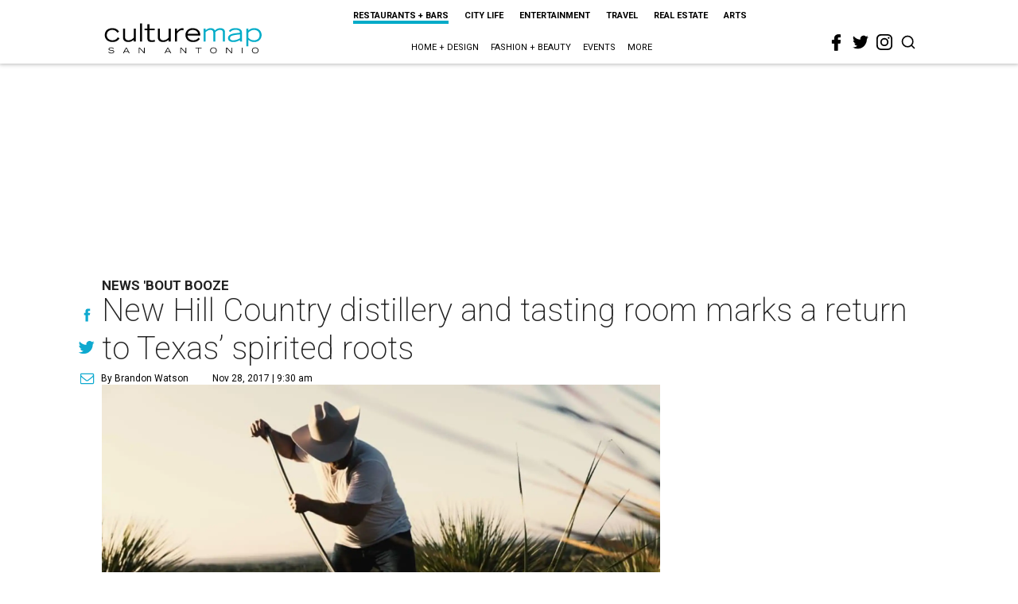

--- FILE ---
content_type: text/html; charset=utf-8
request_url: https://sanantonio.culturemap.com/news/restaurants-bars/11-28-17-hill-country-distiller-returns-to-texas-spirited-roots-desert-door-sotol/
body_size: 42331
content:
<!DOCTYPE html><!-- Powered by RebelMouse. https://www.rebelmouse.com --><html lang="en"><head prefix="og: https://ogp.me/ns# article: https://ogp.me/ns/article#"><script type="application/ld+json">{"@context":"https://schema.org","@type":"NewsArticle","author":{"@type":"Person","description":"Brandon Watson is the city editor for CultureMap San Antonio. He was born in Colorado, but got to Texas as fast as he could. As a former food editor, restaurant critic, and a communications director for a statewide culinary nonprofit, Texas' incredible cuisine is his lifeblood. San Antonio's vibrant arts scene, rich culture, and living history feed his soul.","identifier":"22244975","image":{"@type":"ImageObject","url":"https://sanantonio.culturemap.com/media-library/eyJhbGciOiJIUzI1NiIsInR5cCI6IkpXVCJ9.eyJpbWFnZSI6Imh0dHBzOi8vYXNzZXRzLnJibC5tcy81OTc4MzU2NS9vcmlnaW4uanBnIiwiZXhwaXJlc19hdCI6MTgzMDIzNzY2MH0.cxp9nSBEwIofkOTIoQdvx1NDiK2v91njgZGS0CG8QRg/image.jpg?width=210"},"name":"Brandon Watson","url":"https://sanantonio.culturemap.com/u/brandon1"},"dateModified":"2022-09-15T11:35:28Z","datePublished":"2017-11-28T15:30:39Z","description":"News 'Bout Booze","headline":"New Hill Country distillery and tasting room marks a return to Texas’ spirited roots","image":[{"@type":"ImageObject","height":600,"url":"https://sanantonio.culturemap.com/media-library/desert-door-sotol-harvest.jpg?id=31619711&width=1200&height=600&coordinates=0%2C123%2C0%2C123","width":1200},{"@type":"ImageObject","height":1200,"url":"https://sanantonio.culturemap.com/media-library/desert-door-sotol-harvest.jpg?id=31619711&width=1200&height=1200&coordinates=127%2C0%2C127%2C0","width":1200},{"@type":"ImageObject","height":1500,"url":"https://sanantonio.culturemap.com/media-library/desert-door-sotol-harvest.jpg?id=31619711&width=2000&height=1500&coordinates=220%2C0%2C220%2C0","width":2000},{"@type":"ImageObject","height":700,"url":"https://sanantonio.culturemap.com/media-library/desert-door-sotol-harvest.jpg?id=31619711&width=1245&height=700&coordinates=0%2C92%2C0%2C92","width":1245}],"keywords":["cocktails","openings"],"mainEntityOfPage":{"@id":"https://sanantonio.culturemap.com/news/restaurants-bars/11-28-17-hill-country-distiller-returns-to-texas-spirited-roots-desert-door-sotol/","@type":"WebPage"},"publisher":{"@type":"Organization","logo":{"@type":"ImageObject","url":"https://sanantonio.culturemap.com/media-library/eyJhbGciOiJIUzI1NiIsInR5cCI6IkpXVCJ9.eyJpbWFnZSI6Imh0dHBzOi8vYXNzZXRzLnJibC5tcy8zMTczMjk4My9vcmlnaW4ucG5nIiwiZXhwaXJlc19hdCI6MTc5MTg2NjAwMn0.XSOu0dzguUpOcAg4R2FqPvmknNgrwi83nJv4HyuqEMc/image.png?width=210"},"name":"CultureMap San Antonio"},"thumbnailUrl":"https://sanantonio.culturemap.com/media-library/desert-door-sotol-harvest.jpg?id=31619711&amp;width=210","url":"https://sanantonio.culturemap.com/news/restaurants-bars/11-28-17-hill-country-distiller-returns-to-texas-spirited-roots-desert-door-sotol/"}</script><meta charset="utf-8"/><meta name="robots" content="max-image-preview:large"/><link rel="preload" imagesrcset="https://sanantonio.culturemap.com/media-library/desert-door-sotol-harvest.jpg?id=31619711&width=2000&height=1500&quality=50&coordinates=2%2C0%2C3%2C0 3x, https://sanantonio.culturemap.com/media-library/desert-door-sotol-harvest.jpg?id=31619711&width=2000&height=1500&quality=50&coordinates=2%2C0%2C3%2C0 2x, https://sanantonio.culturemap.com/media-library/desert-door-sotol-harvest.jpg?id=31619711&width=2000&height=1500&quality=50&coordinates=2%2C0%2C3%2C0 1x" as="image" fetchpriority="high"/><link rel="canonical" href="https://sanantonio.culturemap.com/news/restaurants-bars/11-28-17-hill-country-distiller-returns-to-texas-spirited-roots-desert-door-sotol/"/><meta property="fb:app_id" content="200167090048537"/><meta name="twitter:site" content="@CultureMap San Antonio"/><meta name="twitter:site:id" content="621318757"/><meta property="og:type" content="article"/><meta property="og:url" content="https://sanantonio.culturemap.com/news/restaurants-bars/11-28-17-hill-country-distiller-returns-to-texas-spirited-roots-desert-door-sotol/"/><meta property="og:site_name" content="CultureMap San Antonio"/><meta property="og:image" content="https://sanantonio.culturemap.com/media-library/desert-door-sotol-harvest.jpg?id=31619711&width=1200&height=600&coordinates=0%2C123%2C0%2C123"/><meta property="og:image:width" content="1200"/><meta property="og:image:height" content="600"/><meta property="og:title" content="New Hill Country distillery and tasting room marks a return to Texas’ spirited roots"/><meta property="og:description" content="News &#39;Bout Booze"/><meta name="description" content="News &#39;Bout Booze"/><meta name="keywords" content="cocktails, openings"/><meta name="referrer" content="always"/><meta name="twitter:card" content="summary_large_image"/><meta name="twitter:image" content="https://sanantonio.culturemap.com/media-library/desert-door-sotol-harvest.jpg?id=31619711&width=1200&height=600&coordinates=0%2C123%2C0%2C123"/><link rel="preconnect" href="https://assets.rebelmouse.io/" crossorigin="anonymous"/><link rel="preconnect" href="https://user-stats.rbl.ms/" crossorigin="anonymous"/><link rel="preconnect" href="https://pages-stats.rbl.ms/" crossorigin="anonymous"/><!--link rel="preload" href="https://static.rbl.ms/static/fonts/fontawesome/fontawesome-mini.woff" as="font" type="font/woff2" crossorigin--><script class="rm-i-script">window.REBELMOUSE_BOOTSTRAP_DATA = {"isUserLoggedIn": false, "site": {"id": 19034226, "isCommunitySite": false}, "runner": {"id": 19034226}, "post": {"id": 2656275075, "sections": [0, 552453694], "shareUrl": "https%3A%2F%2Fsanantonio.culturemap.com%2Fnews%2Frestaurants-bars%2F11-28-17-hill-country-distiller-returns-to-texas-spirited-roots-desert-door-sotol%2F", "status": 0, "tags": ["cocktails", "openings"]}, "path": "/news/restaurants-bars/11-28-17-hill-country-distiller-returns-to-texas-spirited-roots-desert-door-sotol/", "pathParams": {}, "resourceId": "pp_2656275075", "fbId": "200167090048537", "fbAppVersion": "v2.5", "clientGaId": "UA-9940336-9", "messageBusUri": "wss://messages.rebelmouse.io", "section": {"id": null}, "tag": {"slug": null, "isSection": false}, "fullBootstrapUrl": "/res/bootstrap/data.js?site_id=19034226\u0026resource_id=pp_2656275075\u0026path_params=%7B%7D\u0026override_device=desktop\u0026post_id=2656275075", "whitelabel_menu": {}, "useRiver": false, "engine": {"recaptchaSiteKey": null, "lazyLoadShortcodeImages": true, "backButtonGoToPage": true, "changeParticleUrlScroll": false, "countKeepReadingAsPageview": true, "defaultVideoPlayer": "", "theoPlayerLibraryLocation": "", "trackPageViewOnParticleUrlScroll": false, "webVitalsSampleRate": 100, "overrideDevicePixelRatio": null, "image_quality_level": 50, "sendEventsToCurrentDomain": false, "enableLoggedOutUserTracking": false, "useSmartLinks2": true}};
    </script><script class="rm-i-script">window.REBELMOUSE_BASE_ASSETS_URL = "https://sanantonio.culturemap.com/static/dist/social-ux/";
        window.REBELMOUSE_BASE_SSL_DOMAIN = "https://sanantonio.culturemap.com";
        window.REBELMOUSE_TASKS_QUEUE = [];
        window.REBELMOUSE_LOW_TASKS_QUEUE = [];
        window.REBELMOUSE_LOWEST_TASKS_QUEUE = [];
        window.REBELMOUSE_ACTIVE_TASKS_QUEUE = [];
        window.REBELMOUSE_STDLIB = {};
        window.RM_OVERRIDES = {};
        window.RM_AD_LOADER = [];
    </script><script src="https://sanantonio.culturemap.com/static/dist/social-ux/main.6bc7945fceb0d1ce31d3.bundle.mjs" class="rm-i-script" type="module" async="async" data-js-app="true" data-src-host="https://sanantonio.culturemap.com" data-src-file="main.mjs"></script><script src="https://sanantonio.culturemap.com/static/dist/social-ux/main.da8512cbfe75950eb816.bundle.js" class="rm-i-script" nomodule="nomodule" defer="defer" data-js-app="true" data-src-host="https://sanantonio.culturemap.com" data-src-file="main.js"></script><script src="https://sanantonio.culturemap.com/static/dist/social-ux/runtime.5f2854bedb02943ff2a5.bundle.mjs" class="rm-i-script" type="module" async="async" data-js-app="true" data-src-host="https://sanantonio.culturemap.com" data-src-file="runtime.mjs"></script><script src="https://sanantonio.culturemap.com/static/dist/social-ux/runtime.5fe7c9a46d72403f8fd3.bundle.js" class="rm-i-script" nomodule="nomodule" defer="defer" data-js-app="true" data-src-host="https://sanantonio.culturemap.com" data-src-file="runtime.js"></script><!-- we collected enough need to fix it first before turn in back on--><!--script src="//cdn.ravenjs.com/3.16.0/raven.min.js" crossorigin="anonymous"></script--><!--script type="text/javascript">
        Raven.config('https://6b64f5cc8af542cbb920e0238864390a@sentry.io/147999').install();
    </script--><script class="rm-i-script">
        if ('serviceWorker' in navigator) {
          window.addEventListener('load', function() {
            navigator.serviceWorker.register('/sw.js').then(function(registration) {
              console.log('ServiceWorker registration successful with scope: ', registration.scope);
            }, function(err) {
              console.log('ServiceWorker registration failed: ', err);
            });
          });
        } else {
          console.log('ServiceWorker not enabled');
        }
    </script><script class="rm-i-script">
        // fallback error prone google tag setup
        var googletag = googletag || {};
        googletag.cmd = googletag.cmd || [];
    </script><meta http-equiv="X-UA-Compatible" content="IE=edge"/><link rel="alternate" type="application/rss+xml" title="CultureMap San Antonio" href="/feeds/news/restaurants-bars.rss"/><meta name="viewport" content="width=device-width,initial-scale=1,minimum-scale=1.0"/><!-- TODO: move the default value from here --><title>New Hill Country distillery and tasting room marks a return to Texas’ spirited roots - CultureMap San Antonio</title><style class="rm-i-styles">
        article,aside,details,figcaption,figure,footer,header,hgroup,nav,section{display:block;}audio,canvas,video{display:inline-block;}audio:not([controls]){display:none;}[hidden]{display:none;}html{font-size:100%;-webkit-text-size-adjust:100%;-ms-text-size-adjust:100%;}body{margin:0;font-size:1em;line-height:1.4;}body,button,input,select,textarea{font-family:Tahoma,sans-serif;color:#5A5858;}::-moz-selection{background:#145A7C;color:#fff;text-shadow:none;}::selection{background:#145A7C;color:#fff;text-shadow:none;}:focus{outline:5px auto #2684b1;}a:hover,a:active{outline:0;}abbr[title]{border-bottom:1px dotted;}b,strong{font-weight:bold;}blockquote{margin:1em 40px;}dfn{font-style:italic;}hr{display:block;height:1px;border:0;border-top:1px solid #ccc;margin:1em 0;padding:0;}ins{background:#ff9;color:#000;text-decoration:none;}mark{background:#ff0;color:#000;font-style:italic;font-weight:bold;}pre,code,kbd,samp{font-family:monospace,serif;_font-family:'courier new',monospace;font-size:1em;}pre{white-space:pre;white-space:pre-wrap;word-wrap:break-word;}q{quotes:none;}q:before,q:after{content:"";content:none;}small{font-size:85%;}sub,sup{font-size:75%;line-height:0;position:relative;vertical-align:baseline;}sup{top:-0.5em;}sub{bottom:-0.25em;}ul,ol{margin:1em 0;padding:0 0 0 40px;}dd{margin:0 0 0 40px;}nav ul,nav ol{list-style:none;list-style-image:none;margin:0;padding:0;}img{border:0;-ms-interpolation-mode:bicubic;vertical-align:middle;}svg:not(:root){overflow:hidden;}figure{margin:0;}form{margin:0;}fieldset{border:0;margin:0;padding:0;}label{cursor:pointer;}legend{border:0;padding:0;}button,input{line-height:normal;}button,input[type="button"],input[type="reset"],input[type="submit"]{cursor:pointer;-webkit-appearance:button;}input[type="checkbox"],input[type="radio"]{box-sizing:border-box;padding:0;}input[type="search"]{-webkit-appearance:textfield;box-sizing:content-box;}input[type="search"]::-webkit-search-decoration{-webkit-appearance:none;}button::-moz-focus-inner,input::-moz-focus-inner{border:0;padding:0;}textarea{overflow:auto;vertical-align:top;resize:vertical;}input:invalid,textarea:invalid{background-color:#fccfcc;}table{border-collapse:collapse;border-spacing:0;}td{vertical-align:top;}.ir{display:block;border:0;text-indent:-999em;overflow:hidden;background-color:transparent;background-repeat:no-repeat;text-align:left;direction:ltr;}.ir br{display:none;}.hidden{display:none !important;visibility:hidden;}.visuallyhidden{border:0;clip:rect(0 0 0 0);height:1px;margin:-1px;overflow:hidden;padding:0;position:absolute;width:1px;}.visuallyhidden.focusable:active,.visuallyhidden.focusable:focus{clip:auto;height:auto;margin:0;overflow:visible;position:static;width:auto;}.invisible{visibility:hidden;}.clearfix:before,.clearfix:after{content:"";display:table;}.clearfix:after{clear:both;}.clearfix{zoom:1;}.zindex20{z-index:20;}.zindex30{z-index:30;}.zindex40{z-index:40;}.zindex50{z-index:50;}html{font-size:19pxpx;font-family:Roboto;line-height:1.5;color:rgba(34, 34, 34, 1);font-weight:normal;}body,button,input,select,textarea{font-family:Roboto;color:rgba(34, 34, 34, 1);}.col,body{font-size:1.6rem;line-height:1.5;}a{color:#0ea9cf;text-decoration:none;}a:hover{color:rgba(0, 0, 0, 1);text-decoration:none;}.with-primary-color{color:#0ea9cf;}.with-primary-color:hover{color:rgba(0, 0, 0, 1);}.js-tab,.js-keep-reading,.js-toggle{cursor:pointer;}.noselect{-webkit-touch-callout:none;-webkit-user-select:none;-khtml-user-select:none;-moz-user-select:none;-ms-user-select:none;user-select:none;}.tabs__tab{display:inline-block;padding:10px;}.tabs__tab-content{display:none;}.tabs__tab-content.active{display:block;}button:focus,input[type="text"],input[type="email"]{outline:0;}audio,canvas,iframe,img,svg,video{vertical-align:middle;max-width:100%;}textarea{resize:vertical;}.main{background-color:rgba(255, 255, 255, 1);position:relative;overflow:hidden;}.valign-wrapper{display:-webkit-flex;display:-ms-flexbox;display:flex;-webkit-align-items:center;-ms-flex-align:center;align-items:center;}.valign-wrapper .valign{display:block;}#notification{position:fixed;}.article-module__controls-placeholder{position:absolute;}.display-block{display:block;}.cover-all{position:absolute;width:100%;height:100%;}.full-width{width:100%;}.fa{font-family:FontAwesome,"fontawesome-mini" !important;}.fa.fa-instagram{font-size:1.15em;}.fa-googleplus:before{content:"\f0d5";}.post-partial,.overflow-visible{overflow:visible !important;}.attribute-data{margin:0 10px 10px 0;padding:5px 10px;background-color:#0ea9cf;color:white;border-radius:3px;margin-bottom:10px;display:inline-block;}.attribute-data[value=""]{display:none;}.badge{display:inline-block;overflow:hidden;}.badge-image{border-radius:100%;}.js-expandable.expanded .js-expand,.js-expandable:not(.expanded) .js-contract{display:none;}.js-scroll-trigger{display:block;width:100%;}.sticky-target:not(.legacy){position:fixed;opacity:0;top:0;will-change:transform;transform:translate3d(0px,0px,0px);}.sticky-target.legacy{position:relative;}.sticky-target.legacy.sticky-active{position:fixed;}.color-inherit:hover,.color-inherit{color:inherit;}.js-appear-on-expand{transition:all 350ms;height:0;overflow:hidden;opacity:0;}.content-container{display:none;}.expanded .content-container{display:block;}.expanded .js-appear-on-expand{opacity:1;height:auto;}.logged-out-user .js-appear-on-expand{height:0;opacity:0;}.h1,.h2{margin:0;padding:0;font-size:1em;font-weight:normal;}.lazyload-placeholder{display:none;position:absolute;text-align:center;background:rgba(0,0,0,0.1);top:0;bottom:0;left:0;right:0;}div[runner-lazy-loading] .lazyload-placeholder,iframe[runner-lazy-loading] + .lazyload-placeholder{display:block;}.abs-pos-center{position:absolute;top:0;bottom:0;left:0;right:0;margin:auto;}.relative{position:relative;}.runner-spinner{position:absolute;top:0;bottom:0;left:0;right:0;margin:auto;width:50px;}.runner-spinner:before{content:"";display:block;padding-top:100%;}.rm-non-critical-loaded .runner-spinner-circular{animation:rotate 2s linear infinite;height:100%;transform-origin:center center;width:100%;position:absolute;top:0;bottom:0;left:0;right:0;margin:auto;}.position-relative{position:relative;}.collection-button{display:inline-block;}.rm-non-critical-loaded .runner-spinner-path{stroke-dasharray:1,200;stroke-dashoffset:0;animation:dash 1.5s ease-in-out infinite,color 6s ease-in-out infinite;stroke-linecap:round;}.pagination-container .pagination-wrapper{display:flex;align-items:center;}.pagination-container .pagination-wrapper a{color:rgba(59,141,242,1);margin:0 5px;}@keyframes rotate{100%{transform:rotate(360deg);}}@keyframes dash{0%{stroke-dasharray:1,200;stroke-dashoffset:0;}50%{stroke-dasharray:89,200;stroke-dashoffset:-35px;}100%{stroke-dasharray:89,200;stroke-dashoffset:-124px;}}@keyframes color{100%,0%{stroke:rgba(255,255,255,1);}40%{stroke:rgba(255,255,255,0.6);}66%{stroke:rgba(255,255,255,0.9);}80%,90%{stroke:rgba(255,255,255,0.7);}}.js-section-loader-feature-container > .slick-list > .slick-track > .slick-slide:not(.slick-active){height:0;visibility:hidden;}.rebellt-item-media-container .instagram-media{margin-left:auto !important;margin-right:auto !important;}.js-hidden-panel{position:fixed;top:0;left:0;right:0;transition:all 300ms;z-index:10;}.js-hidden-panel.active{transform:translate3d(0,-100%,0);}.content{margin-left:auto;margin-right:auto;max-width:1100px;width:90%;}.ad-tag{text-align:center;}.ad-tag__inner{display:inline-block;}.content .ad-tag{margin-left:-5%;margin-right:-5%;}@media (min-width:768px){.content .ad-tag{margin-left:auto;margin-right:auto;}}.user-prefs{display:none;}.no-mb:not(:last-child){margin-bottom:0;}.no-mt:not(:first-child){margin-top:0;}.sm-mt-0:not(:empty):before,.sm-mt-1:not(:empty):before,.sm-mt-2:not(:empty):before,.sm-mb-0:not(:empty):after,.sm-mb-1:not(:empty):after,.sm-mb-2:not(:empty):after,.md-mt-0:not(:empty):before,.md-mt-1:not(:empty):before,.md-mt-2:not(:empty):before,.md-mb-0:not(:empty):after,.md-mb-1:not(:empty):after,.md-mb-2:not(:empty):after,.lg-mt-0:not(:empty):before,.lg-mt-1:not(:empty):before,.lg-mt-2:not(:empty):before,.lg-mb-0:not(:empty):after,.lg-mb-1:not(:empty):after,.lg-mb-2:not(:empty):after{content:'';display:block;overflow:hidden;}.sm-mt-0:not(:empty):before{margin-bottom:0;}.sm-mt-0 > *{margin-top:0;}.sm-mt-1:not(:empty):before{margin-bottom:-10px;}.sm-mt-1 > *{margin-top:10px;}.sm-mt-2:not(:empty):before{margin-bottom:-20px;}.sm-mt-2 > *{margin-top:20px;}.sm-mb-0:not(:empty):after{margin-top:0;}.sm-mb-0 > *{margin-bottom:0;}.sm-mb-1:not(:empty):after{margin-top:-10px;}.sm-mb-1 > *{margin-bottom:10px;}.sm-mb-2:not(:empty):after{margin-top:-20px;}.sm-mb-2 > *{margin-bottom:20px;}@media (min-width:768px){.md-mt-0:not(:empty):before{margin-bottom:0;}.md-mt-0 > *{margin-top:0;}.md-mt-1:not(:empty):before{margin-bottom:-10px;}.md-mt-1 > *{margin-top:10px;}.md-mt-2:not(:empty):before{margin-bottom:-20px;}.md-mt-2 > *{margin-top:20px;}.md-mb-0:not(:empty):after{margin-top:0;}.md-mb-0 > *{margin-bottom:0;}.md-mb-1:not(:empty):after{margin-top:-10px;}.md-mb-1 > *{margin-bottom:10px;}.md-mb-2:not(:empty):after{margin-top:-20px;}.md-mb-2 > *{margin-bottom:20px;}}@media (min-width:1024px){.lg-mt-0:not(:empty):before{margin-bottom:0;}.lg-mt-0 > *{margin-top:0;}.lg-mt-1:not(:empty):before{margin-bottom:-10px;}.lg-mt-1 > *{margin-top:10px;}.lg-mt-2:not(:empty):before{margin-bottom:-20px;}.lg-mt-2 > *{margin-top:20px;}.lg-mb-0:not(:empty):after{margin-top:0;}.lg-mb-0 > *{margin-bottom:0;}.lg-mb-1:not(:empty):after{margin-top:-10px;}.lg-mb-1 > *{margin-bottom:10px;}.lg-mb-2:not(:empty):after{margin-top:-20px;}.lg-mb-2 > *{margin-bottom:20px;}}.sm-cp-0{padding:0;}.sm-cp-1{padding:10px;}.sm-cp-2{padding:20px;}@media (min-width:768px){.md-cp-0{padding:0;}.md-cp-1{padding:10px;}.md-cp-2{padding:20px;}}@media (min-width:1024px){.lg-cp-0{padding:0;}.lg-cp-1{padding:10px;}.lg-cp-2{padding:20px;}}.mb-2 > *{margin-bottom:20px;}.mb-2 > :last-child{margin-bottom:0;}.v-sep > *{margin-bottom:20px;}@media (min-width:768px){.v-sep > *{margin-bottom:40px;}}.v-sep > *:last-child{margin-bottom:0;}@media only screen and (max-width:767px){.hide-mobile{display:none !important;}}@media only screen and (max-width:1023px){.hide-tablet-and-mobile{display:none !important;}}@media only screen and (min-width:768px){.hide-tablet-and-desktop{display:none !important;}}@media only screen and (min-width:768px) and (max-width:1023px){.hide-tablet{display:none !important;}}@media only screen and (min-width:1024px){.hide-desktop{display:none !important;}}.row.px10{margin-left:-10px;margin-right:-10px;}.row.px10 > .col{padding-left:10px;padding-right:10px;}.row.px20{margin-left:-20px;margin-right:-20px;}.row.px20 > .col{padding-left:20px;padding-right:20px;}.row{margin-left:auto;margin-right:auto;overflow:hidden;}.row:after{content:'';display:table;clear:both;}.row:not(:empty){margin-bottom:-20px;}.col{margin-bottom:20px;}@media (min-width:768px){.col{margin-bottom:40px;}.row:not(:empty){margin-bottom:-40px;}}.row .col{float:left;box-sizing:border-box;}.row .col.pull-right{float:right;}.row .col.s1{width:8.3333333333%;}.row .col.s2{width:16.6666666667%;}.row .col.s3{width:25%;}.row .col.s4{width:33.3333333333%;}.row .col.s5{width:41.6666666667%;}.row .col.s6{width:50%;}.row .col.s7{width:58.3333333333%;}.row .col.s8{width:66.6666666667%;}.row .col.s9{width:75%;}.row .col.s10{width:83.3333333333%;}.row .col.s11{width:91.6666666667%;}.row .col.s12{width:100%;}@media only screen and (min-width:768px){.row .col.m1{width:8.3333333333%;}.row .col.m2{width:16.6666666667%;}.row .col.m3{width:25%;}.row .col.m4{width:33.3333333333%;}.row .col.m5{width:41.6666666667%;}.row .col.m6{width:50%;}.row .col.m7{width:58.3333333333%;}.row .col.m8{width:66.6666666667%;}.row .col.m9{width:75%;}.row .col.m10{width:83.3333333333%;}.row .col.m11{width:91.6666666667%;}.row .col.m12{width:100%;}}@media only screen and (min-width:1024px){.row .col.l1{width:8.3333333333%;}.row .col.l2{width:16.6666666667%;}.row .col.l3{width:25%;}.row .col.l4{width:33.3333333333%;}.row .col.l5{width:41.6666666667%;}.row .col.l6{width:50%;}.row .col.l7{width:58.3333333333%;}.row .col.l8{width:66.6666666667%;}.row .col.l9{width:75%;}.row .col.l10{width:83.3333333333%;}.row .col.l11{width:91.6666666667%;}.row .col.l12{width:100%;}}.widget{position:relative;box-sizing:border-box;}.widget:hover .widget__headline a{color:rgba(0, 0, 0, 1);}.widget__headline{font-family:"Crimson Pro";color:rgba(34, 34, 34, 1);cursor:pointer;}.widget__headline-text{font-family:inherit;color:inherit;word-break:break-word;}.widget__section-text{display:block;}.image,.widget__image{background-position:center;background-repeat:no-repeat;background-size:cover;display:block;z-index:0;}.widget__play{position:absolute;width:100%;height:100%;text-align:center;}.rm-widget-image-holder{position:relative;}.rm-video-holder{position:absolute;width:100%;height:100%;top:0;left:0;}.rm-zindex-hidden{display:none;z-index:-1;}.rm-widget-image-holder .widget__play{top:0;left:0;}.image.no-image{background-color:#e4e4e4;}.widget__video{position:relative;}.widget__video .rm-scrop-spacer{padding-bottom:56.25%;}.widget__video.rm-video-tiktok{max-width:605px;}.widget__video video,.widget__video iframe{position:absolute;top:0;left:0;height:100%;}.widget__product-vendor{font-size:1.5em;line-height:1.5;margin:25px 0;}.widget__product-buy-link{margin:15px 0;}.widget__product-buy-link-btn{background-color:#000;color:#fff;display:inline-block;font-size:1.6rem;line-height:1em;padding:1.25rem;font-weight:700;}.widget__product-buy-btn:hover{color:#fff;}.widget__product-price{font-size:1.5em;line-height:1.5;margin:25px 0;}.widget__product-compare-at-price{text-decoration:line-through;}.rebellt-item.is--mobile,.rebellt-item.is--tablet{margin-bottom:0.85em;}.rebellt-item.show_columns_on_mobile.col2,.rebellt-item.show_columns_on_mobile.col3{display:inline-block;vertical-align:top;}.rebellt-item.show_columns_on_mobile.col2{width:48%;}.rebellt-item.show_columns_on_mobile.col3{width:32%;}@media only screen and (min-width:768px){.rebellt-item.col2:not(.show_columns_on_mobile),.rebellt-item.col3:not(.show_columns_on_mobile){display:inline-block;vertical-align:top;}.rebellt-item.col2:not(.show_columns_on_mobile){width:48%;}.rebellt-item.col3:not(.show_columns_on_mobile){width:32%;}}.rebellt-item.parallax{background-size:cover;background-attachment:fixed;position:relative;left:calc(-50vw + 50%);width:100vw;min-height:100vh;padding:0 20%;box-sizing:border-box;max-width:inherit;text-align:center;z-index:3;}.rebellt-item.parallax.is--mobile{background-position:center;margin-bottom:0;padding:0 15%;}.rebellt-item.parallax.has-description:before,.rebellt-item.parallax.has-description:after{content:"";display:block;padding-bottom:100%;}.rebellt-item.parallax.has-description.is--mobile:before,.rebellt-item.parallax.has-description.is--mobile:after{padding-bottom:90vh;}.rebellt-item.parallax h3,.rebellt-item.parallax p{color:white;text-shadow:1px 0 #000;}.rebellt-item.parallax.is--mobile p{font-size:18px;font-weight:400;}.rebellt-ecommerce h3{font-size:1.8em;margin-bottom:15px;}.rebellt-ecommerce--vendor{font-size:1.5em;line-height:1.5;margin:25px 0;}.rebellt-ecommerce--price{font-size:1.5em;line-height:1.5;margin:25px 0;}.rebellt-ecommerce--compare-at-price{text-decoration:line-through;}.rebellt-ecommerce--buy{margin:15px 0;}.rebellt-ecommerce--btn{background-color:#000;color:#fff;display:inline-block;font-size:1.6rem;line-height:1em;padding:1.25rem;font-weight:700;}.rebellt-ecommerce--btn:hover{color:#fff;}.rebelbar.skin-simple{height:50px;line-height:50px;color:rgba(34, 34, 34, 1);font-size:1.2rem;border-left:none;border-right:none;background-color:#fff;}.rebelbar.skin-simple .rebelbar__inner{position:relative;height:100%;margin:0 auto;padding:0 20px;max-width:1300px;}.rebelbar.skin-simple .logo{float:left;}.rebelbar.skin-simple .logo__image{max-height:50px;max-width:190px;}.rebelbar--fake.skin-simple{position:relative;border-color:#fff;}.rebelbar--fixed.skin-simple{position:absolute;width:100%;z-index:3;}.with-fixed-header .rebelbar--fixed.skin-simple{position:fixed;top:0;}.rebelbar.skin-simple .rebelbar__menu-toggle{position:relative;cursor:pointer;float:left;text-align:center;font-size:0;width:50px;margin-left:-15px;height:100%;color:rgba(34, 34, 34, 1);}.rebelbar.skin-simple i{vertical-align:middle;display:inline-block;font-size:20px;}.rebelbar.skin-simple .rebelbar__menu-toggle:hover{color:rgba(0, 0, 0, 1);}.rebelbar.skin-simple .rebelbar__section-links{display:none;padding:0 100px 0 40px;overflow:hidden;height:100%;}.rebelbar.skin-simple .rebelbar__section-list{margin:0 -15px;height:100%;}.rebelbar.skin-simple .rebelbar__section-links li{display:inline-block;padding:0 15px;text-align:left;}.rebelbar.skin-simple .rebelbar__section-link{color:rgba(34, 34, 34, 1);display:block;font-size:1.8rem;font-weight:400;text-decoration:none;}.rebelbar.skin-simple .rebelbar__section-link:hover{color:rgba(0, 0, 0, 1);}.rebelbar.skin-simple .rebelbar__sharebar.sharebar{display:none;}.rebelbar.skin-simple .rebelbar__section-list.js--active .rebelbar__more-sections-button{visibility:visible;}.rebelbar.skin-simple .rebelbar__more-sections-button{cursor:pointer;visibility:hidden;}.rebelbar.skin-simple #rebelbar__more-sections{visibility:hidden;position:fixed;line-height:70px;left:0;width:100%;background-color:#1f1f1f;}.rebelbar.skin-simple #rebelbar__more-sections a{color:white;}.rebelbar.skin-simple #rebelbar__more-sections.opened{visibility:visible;}@media only screen and (min-width:768px){.rebelbar.skin-simple .rebelbar__menu-toggle{margin-right:15px;}.rebelbar.skin-simple{height:100px;line-height:100px;font-weight:700;}.rebelbar.skin-simple .logo__image{max-width:350px;max-height:100px;}.rebelbar.skin-simple .rebelbar__inner{padding:0 40px;}.rebelbar.skin-simple .rebelbar__sharebar.sharebar{float:left;margin-top:20px;margin-bottom:20px;padding-left:40px;}}@media (min-width:960px){.rebelbar.skin-simple .rebelbar__section-links{display:block;}.with-floating-shares .rebelbar.skin-simple .search-form{display:none;}.with-floating-shares .rebelbar.skin-simple .rebelbar__sharebar.sharebar{display:block;}.with-floating-shares .rebelbar.skin-simple .rebelbar__section-links{display:none;}}.menu-global{display:none;width:100%;position:fixed;z-index:3;color:white;background-color:#1a1a1a;height:100%;font-size:1.8rem;overflow-y:auto;overflow-x:hidden;line-height:1.6em;}@media (min-width:768px){.menu-global{display:block;max-width:320px;top:0;-webkit-transform:translate(-320px,0);transform:translate(-320px,0);transform:translate3d(-320px,0,0);}.menu-global,.all-content-wrapper{transition:transform .2s cubic-bezier(.2,.3,.25,.9);}}.menu-overlay{position:fixed;top:-100%;left:0;height:0;width:100%;cursor:pointer;visibility:hidden;opacity:0;transition:opacity 200ms;}.menu-opened .menu-overlay{visibility:visible;height:100%;z-index:1;opacity:1;top:0;}@media only screen and (min-width:768px){.menu-opened .menu-overlay{z-index:10;background:rgba(255,255,255,.6);}}@media (min-width:960px){.logged-out-user .rebelbar.skin-simple .menu-overlay{display:none;}}@media (min-width:600px){.rm-resized-container-5{width:5%;}.rm-resized-container-10{width:10%;}.rm-resized-container-15{width:15%;}.rm-resized-container-20{width:20%;}.rm-resized-container-25{width:25%;}.rm-resized-container-30{width:30%;}.rm-resized-container-35{width:35%;}.rm-resized-container-40{width:40%;}.rm-resized-container-45{width:45%;}.rm-resized-container-50{width:50%;}.rm-resized-container-55{width:55%;}.rm-resized-container-60{width:60%;}.rm-resized-container-65{width:65%;}.rm-resized-container-70{width:70%;}.rm-resized-container-75{width:75%;}.rm-resized-container-80{width:80%;}.rm-resized-container-85{width:85%;}.rm-resized-container-90{width:90%;}.rm-resized-container-95{width:95%;}.rm-resized-container-100{width:100%;}}.rm-embed-container{position:relative;}.rm-embed-container.rm-embed-instagram{max-width:540px;}.rm-embed-container.rm-embed-tiktok{max-width:572px;min-height:721px;}.rm-embed-container.rm-embed-tiktok blockquote,.rm-embed-twitter blockquote{all:revert;}.rm-embed-container.rm-embed-tiktok blockquote{margin-left:0;margin-right:0;position:relative;}.rm-embed-container.rm-embed-tiktok blockquote,.rm-embed-container.rm-embed-tiktok blockquote > iframe,.rm-embed-container.rm-embed-tiktok blockquote > section{width:100%;min-height:721px;display:block;}.rm-embed-container.rm-embed-tiktok blockquote > section{position:absolute;top:0;left:0;right:0;bottom:0;display:flex;align-items:center;justify-content:center;flex-direction:column;text-align:center;}.rm-embed-container.rm-embed-tiktok blockquote > section:before{content:"";display:block;width:100%;height:300px;border-radius:8px;}.rm-embed-container > .rm-embed,.rm-embed-container > .rm-embed-holder{position:absolute;top:0;left:0;}.rm-embed-holder{display:block;height:100%;width:100%;display:flex;align-items:center;}.rm-embed-container > .rm-embed-spacer{display:block;}.rm-embed-twitter{max-width:550px;margin-top:10px;margin-bottom:10px;}.rm-embed-twitter blockquote{position:relative;height:100%;width:100%;flex-direction:column;display:flex;align-items:center;justify-content:center;flex-direction:column;text-align:center;}.rm-embed-twitter:not(.rm-off) .twitter-tweet{margin:0 !important;}.logo__image,.image-element__img,.rm-lazyloadable-image{max-width:100%;height:auto;}.logo__image,.image-element__img{width:auto;}@media (max-width:768px){.rm-embed-spacer.rm-embed-spacer-desktop{display:none;}}@media (min-width:768px){.rm-embed-spacer.rm-embed-spacer-mobile{display:none;}}.sharebar{margin:0 -4px;padding:0;font-size:0;line-height:0;}.sharebar a{color:#fff;}.sharebar a:hover{text-decoration:none;color:#fff;}.sharebar .share,.sharebar .share-plus{display:inline-block;margin:0 4px;font-size:14px;font-weight:400;padding:0 10px;width:20px;min-width:20px;height:40px;line-height:38px;text-align:center;vertical-align:middle;border-radius:2px;}.sharebar .share-plus i,.sharebar .share i{display:inline-block;vertical-align:middle;}.sharebar .hide-button{display:none;}.sharebar.enable-panel .hide-button{display:inline-block;}.sharebar.enable-panel .share-plus{display:none;}.sharebar.with-first-button-caption:not(.enable-panel) .share:first-child{width:68px;}.sharebar.with-first-button-caption:not(.enable-panel) .share:first-child:after{content:'Share';padding-left:5px;vertical-align:middle;}.sharebar--fixed{display:none;position:fixed;bottom:0;z-index:1;text-align:center;width:100%;left:0;margin:20px auto;}.with-floating-shares .sharebar--fixed{display:block;}.sharebar.fly_shared:not(.enable-panel) .share:nth-child(5){display:none;}.share-media-panel .share-media-panel-pinit{position:absolute;right:0;bottom:0;background-color:transparent;}.share-media-panel-pinit_share{background-image:url('/static/img/whitelabel/runner/spritesheets/pin-it-sprite.png');background-color:#BD081C;background-position:-1px -17px;border-radius:4px;float:right;height:34px;margin:7px;width:60px;background-size:194px auto;}.share-media-panel-pinit_share:hover{opacity:.9;}@media (min-width:768px){.sharebar .share-plus .fa,.sharebar .share .fa{font-size:22px;}.sharebar .share,.sharebar .share-plus{padding:0 15px;width:30px;min-width:30px;height:60px;line-height:60px;margin:0 4px;font-size:16px;}.sharebar.with-first-button-caption:not(.enable-panel) .share:first-child{width:180px;}.sharebar.with-first-button-caption:not(.enable-panel) .share:first-child:after{content:'Share this story';padding-left:10px;vertical-align:middle;text-transform:uppercase;}.share-media-panel-pinit_share{background-position:-60px -23px;height:45px;margin:10px;width:80px;}}.action-btn{display:block;font-size:1.6rem;color:#0ea9cf;cursor:pointer;border:2px solid #0ea9cf;border-color:#0ea9cf;border-radius:2px;line-height:1em;padding:1.6rem;font-weight:700;text-align:center;}.action-btn:hover{color:rgba(0, 0, 0, 1);border:2px solid rgba(0, 0, 0, 1);border-color:rgba(0, 0, 0, 1);}.section-headline__text{font-size:3rem;font-weight:700;line-height:1;}.section-headline__text{color:rgba(34, 34, 34, 1);}@media (min-width:768px){.section-headline__text{font-size:3.6rem;}.content__main .section-headline__text{margin-top:-.3rem;margin-bottom:2rem;}}.module-headline__text{font-size:3rem;font-weight:700;color:#808080;}@media (min-width:768px){.module-headline__text{font-size:3.6rem;}}.search-form{position:absolute;top:0;right:20px;z-index:1;}.search-form__text-input{display:none;height:42px;font-size:1.3rem;background-color:#f4f4f4;border:none;color:#8f8f8f;text-indent:10px;padding:0;width:220px;position:absolute;right:-10px;top:0;bottom:0;margin:auto;}.search-form .search-form__submit{display:none;position:relative;border:none;bottom:2px;background-color:transparent;}.search-form__text-input:focus,.search-form__submit:focus{border:0 none;-webkit-box-shadow:none;-moz-box-shadow:none;box-shadow:none;outline:0 none;}.show-search .search-form__close{position:absolute;display:block;top:0;bottom:0;margin:auto;height:1rem;right:-28px;}.search-form__open{vertical-align:middle;bottom:2px;display:inline-block;position:relative;color:rgba(34, 34, 34, 1);font-size:1.9rem;}.show-search .search-form__text-input{display:block;}.show-search .search-form__submit{display:inline-block;vertical-align:middle;padding:0;color:rgba(34, 34, 34, 1);font-size:1.9rem;}.search-form__close,.show-search .search-form__open{display:none;}.quick-search{display:block;border-bottom:1px solid #d2d2d2;padding:24px 0 28px;margin-bottom:20px;position:relative;}.quick-search__submit{background-color:transparent;border:0;padding:0;margin:0;position:absolute;zoom:.75;color:#000;}.quick-search__input{background-color:transparent;border:0;padding:0;font-size:1.5rem;font-weight:700;line-height:3em;padding-left:40px;width:100%;box-sizing:border-box;}@media (min-width:768px){.search-form{right:40px;}.quick-search{margin-bottom:40px;padding:0 0 20px;}.quick-search__submit{zoom:1;}.quick-search__input{line-height:2.2em;padding-left:60px;}}.search-widget{position:relative;}.search-widget__input,.search-widget__submit{border:none;padding:0;margin:0;color:rgba(34, 34, 34, 1);background:transparent;font-size:inherit;line-height:inherit;}.social-links__link{display:inline-block;padding:12px;line-height:0;width:25px;height:25px;border-radius:50%;margin:0 6px;font-size:1.5em;text-align:center;position:relative;vertical-align:middle;color:white;}.social-links__link:hover{color:white;}.social-links__link > span{position:absolute;top:0;left:0;right:0;bottom:0;margin:auto;height:1em;}.article__body{font-family:"Crimson Pro";}.body-description .horizontal-rule{border-top:2px solid #eee;}.article-content blockquote{border-left:5px solid #0ea9cf;border-left-color:#0ea9cf;color:#656565;padding:0 0 0 25px;margin:1em 0 1em 25px;}.article__splash-custom{position:relative;}.body hr{display:none;}.article-content .media-caption{color:#9a9a9a;font-size:1.4rem;line-height:2;}.giphy-image{margin-bottom:0;}.article-body a{word-wrap:break-word;}.article-content .giphy-image__credits-wrapper{margin:0;}.article-content .giphy-image__credits{color:#000;font-size:1rem;}.article-content .image-media,.article-content .giphy-image .media-photo-credit{display:block;}.tags{color:#0ea9cf;margin:0 -5px;}.tags__item{margin:5px;display:inline-block;}.tags .tags__item{line-height:1;}.slideshow .carousel-control{overflow:hidden;}.shortcode-media .media-caption,.shortcode-media .media-photo-credit{display:block;}@media (min-width:768px){.tags{margin:0 -10px;}.tags__item{margin:10px;}.article-content__comments-wrapper{border-bottom:1px solid #d2d2d2;margin-bottom:20px;padding-bottom:40px;}}.subscription-widget{background:#0ea9cf;padding:30px;}.subscription-widget .module-headline__text{text-align:center;font-size:2rem;font-weight:400;color:#fff;}.subscription-widget .social-links{margin-left:-10px;margin-right:-10px;text-align:center;font-size:0;}.subscription-widget .social-links__link{display:inline-block;vertical-align:middle;width:39px;height:39px;color:#fff;box-sizing:border-box;border-radius:50%;font-size:20px;margin:0 5px;line-height:35px;background:transparent;border:2px solid #fff;border-color:#fff;}.subscription-widget .social-links__link:hover{color:rgba(0, 0, 0, 1);border-color:rgba(0, 0, 0, 1);background:transparent;}.subscription-widget .social-links__link .fa-instagram{margin:5px 0 0 1px;}.subscription-widget__site-links{margin:30px -5px;text-align:center;font-size:.8em;}.subscription-widget__site-link{padding:0 5px;color:inherit;}.newsletter-element__form{text-align:center;position:relative;max-width:500px;margin-left:auto;margin-right:auto;}.newsletter-element__submit,.newsletter-element__input{border:0;padding:10px;font-size:1.6rem;font-weight:500;height:40px;line-height:20px;margin:0;}.newsletter-element__submit{background:#808080;color:#fff;position:absolute;top:0;right:0;}.newsletter-element__submit:hover{opacity:.9;}.newsletter-element__input{background:#f4f4f4;width:100%;color:#8f8f8f;padding-right:96px;box-sizing:border-box;}.gdpr-cookie-wrapper{position:relative;left:0;right:0;padding:.5em;box-sizing:border-box;}.gdpr-cookie-controls{text-align:right;}.runner-authors-list{margin-top:0;margin-bottom:0;padding-left:0;list-style-type:none;}.runner-authors-author-wrapper{display:flex;flex-direction:row;flex-wrap:nowrap;justify-content:flex-start;align-items:stretch;align-content:stretch;}.runner-authors-avatar-thumb{display:inline-block;border-radius:100%;width:55px;height:55px;background-repeat:no-repeat;background-position:center;background-size:cover;overflow:hidden;}.runner-authors-avatar-thumb img{width:100%;height:100%;display:block;object-fit:cover;border-radius:100%;}.runner-authors-avatar-fallback{display:flex;align-items:center;justify-content:center;width:100%;height:100%;font-size:12px;line-height:1.1;text-align:center;padding:4px;background:#e0e0e0;color:#555;font-weight:600;text-transform:uppercase;border-radius:100%;overflow:hidden;}.runner-authors-author-info{width:calc(100% - 55px);}.runner-author-name-container{padding:0 6px;}.rm-breadcrumb__list{margin:0;padding:0;}.rm-breadcrumb__item{list-style-type:none;display:inline;}.rm-breadcrumb__item:last-child .rm-breadcrumb__separator{display:none;}.rm-breadcrumb__item:last-child .rm-breadcrumb__link,.rm-breadcrumb__link.disabled{pointer-events:none;color:inherit;}.social-tab-i .share-fb:after,.social-tab-i .share-tw:after{content:none;}.share-buttons .social-tab-i a{margin-right:0;}.share-buttons .social-tab-i li{line-height:1px;float:left;}.share-buttons .social-tab-i ul{margin:0;padding:0;list-style:none;}.share-tab-img{max-width:100%;padding:0;margin:0;position:relative;overflow:hidden;display:inline-block;}.share-buttons .social-tab-i{position:absolute;bottom:0;right:0;margin:0;padding:0;z-index:1;list-style-type:none;}.close-share-mobile,.show-share-mobile{background-color:rgba(0,0,0,.75);}.share-buttons .social-tab-i.show-mobile-share-bar .close-share-mobile,.share-buttons .social-tab-i .show-share-mobile,.share-buttons .social-tab-i .share{width:30px;height:30px;line-height:27px;padding:0;text-align:center;display:inline-block;vertical-align:middle;}.share-buttons .social-tab-i.show-mobile-share-bar .show-share-mobile,.share-buttons .social-tab-i .close-share-mobile{display:none;}.share-buttons .social-tab-i .icons-share{vertical-align:middle;display:inline-block;font:normal normal normal 14px/1 FontAwesome;color:white;}.social-tab-i .icons-share.fb:before{content:'\f09a';}.social-tab-i .icons-share.tw:before{content:'\f099';}.social-tab-i .icons-share.pt:before{content:'\f231';}.social-tab-i .icons-share.tl:before{content:'\f173';}.social-tab-i .icons-share.em:before{content:'\f0e0';}.social-tab-i .icons-share.sprite-shares-close:before{content:'\f00d';}.social-tab-i .icons-share.sprite-shares-share:before{content:'\f1e0';}@media only screen and (max-width:768px){.share-tab-img .social-tab-i{display:block;}.share-buttons .social-tab-i .share{display:none;}.share-buttons .social-tab-i.show-mobile-share-bar .share{display:block;}.social-tab-i li{float:left;}}@media only screen and (min-width:769px){.social-tab-i .close-share-mobile,.social-tab-i .show-share-mobile{display:none !important;}.share-tab-img .social-tab-i{display:none;}.share-tab-img:hover .social-tab-i{display:block;}.share-buttons .social-tab-i .share{width:51px;height:51px;line-height:47px;}.share-buttons .social-tab-i{margin:5px 0 0 5px;top:0;left:0;bottom:auto;right:auto;display:none;}.share-buttons .social-tab-i .share{display:block;}}.accesibility-hidden{border:0;clip:rect(1px 1px 1px 1px);clip:rect(1px,1px,1px,1px);height:1px;margin:-1px;overflow:hidden;padding:0;position:absolute;width:1px;background:#000;color:#fff;}body:not(.rm-non-critical-loaded) .follow-button{display:none;}.posts-custom .posts-wrapper:after{content:"";display:block;margin-bottom:-20px;}.posts-custom .widget{margin-bottom:20px;width:100%;}.posts-custom .widget__headline,.posts-custom .social-date{display:block;}.posts-custom .social-date{color:#a4a2a0;font-size:1.4rem;}.posts-custom[data-attr-layout_headline] .widget{vertical-align:top;}.posts-custom[data-attr-layout_headline="top"] .widget{vertical-align:bottom;}.posts-custom .posts-wrapper{margin-left:0;margin-right:0;font-size:0;line-height:0;}.posts-custom .widget{display:inline-block;}.posts-custom article{margin:0;box-sizing:border-box;font-size:1.6rem;line-height:1.5;}.posts-custom[data-attr-layout_columns="2"] article,.posts-custom[data-attr-layout_columns="3"] article,.posts-custom[data-attr-layout_columns="4"] article{margin:0 10px;}.posts-custom[data-attr-layout_columns="2"] .posts-wrapper,.posts-custom[data-attr-layout_columns="3"] .posts-wrapper,.posts-custom[data-attr-layout_columns="4"] .posts-wrapper{margin-left:-10px;margin-right:-10px;}@media (min-width:768px){.posts-custom[data-attr-layout_columns="2"] .widget{width:50%;}.posts-custom[data-attr-layout_columns="3"] .widget{width:33.3333%;}.posts-custom[data-attr-layout_columns="4"] .widget{width:25%;}}.posts-custom .widget__headline{font-size:1em;font-weight:700;word-wrap:break-word;}.posts-custom .widget__section{display:block;}.posts-custom .widget__head{position:relative;}.posts-custom .widget__head .widget__body{position:absolute;padding:5%;bottom:0;left:0;box-sizing:border-box;width:100%;background:rgba(0,0,0,0.4);background:linear-gradient(transparent 5%,rgba(0,0,0,0.5));}.posts-custom .widget__head .social-author__name,.posts-custom .widget__head .main-author__name,.posts-custom .widget__head .social-author__social-name,.posts-custom .widget__head .main-author__social-name,.posts-custom .widget__head .widget__headline,.posts-custom .widget__head .widget__subheadline{color:white;}.posts-custom .widget__subheadline *{display:inline;}.posts-custom .main-author__avatar,.posts-custom .social-author__avatar{float:left;border-radius:50%;margin-right:8px;height:30px;width:30px;min-width:30px;overflow:hidden;position:relative;}.posts-custom .main-author__name,.posts-custom .social-author__name{color:#1f1f1f;font-size:1.4rem;font-weight:700;line-height:1.5;display:inline;overflow:hidden;text-overflow:ellipsis;white-space:nowrap;position:relative;}.posts-custom .main-author__social-name,.posts-custom .social-author__social-name{color:#757575;display:block;font-size:1.2rem;line-height:0.8em;}.posts-custom .main-author__name:hover,.posts-custom .social-author__name:hover,.posts-custom .main-author__social-name:hover,.posts-custom .social-author__social-name:hover{color:rgba(0, 0, 0, 1);}.posts-custom[data-attr-layout_carousel] .posts-wrapper:after{margin-bottom:0 !important;}.posts-custom[data-attr-layout_carousel] .widget{margin-bottom:0 !important;}.posts-custom[data-attr-layout_carousel][data-attr-layout_columns="1"] .posts-wrapper:not(.slick-initialized) .widget:not(:first-child),.posts-custom[data-attr-layout_carousel]:not([data-attr-layout_columns="1"]) .posts-wrapper:not(.slick-initialized){display:none !important;}.posts-custom .slick-arrow{position:absolute;top:0;bottom:0;width:7%;max-width:60px;min-width:45px;min-height:60px;height:15%;color:white;border:0;margin:auto 10px;background:#0ea9cf;z-index:1;cursor:pointer;font-size:1.6rem;line-height:1;opacity:0.9;}.posts-custom .slick-prev{left:0;}.posts-custom .slick-next{right:0;}.posts-custom .slick-arrow:before{position:absolute;left:0;right:0;width:13px;bottom:0;top:0;margin:auto;height:16px;}.posts-custom .slick-arrow:hover{background:rgba(0, 0, 0, 1);opacity:1;}.posts-custom .slick-dots{display:block;padding:10px;box-sizing:border-box;text-align:center;margin:0 -5px;}.posts-custom .slick-dots li{display:inline-block;margin:0 5px;}.posts-custom .slick-dots button{font-size:0;width:10px;height:10px;display:inline-block;line-height:0;border:0;background:#0ea9cf;border-radius:7px;padding:0;margin:0;vertical-align:middle;outline:none;}.posts-custom .slick-dots .slick-active button,.posts-custom .slick-dots button:hover{background:rgba(0, 0, 0, 1);}.posts-custom hr{display:none;}.posts-custom{font-family:"Crimson Pro";}.posts-custom blockquote{border-left:5px solid #0ea9cf;border-left-color:#0ea9cf;color:#656565;padding:0 0 0 25px;margin:1em 0 1em 25px;}.posts-custom .media-caption{color:#9a9a9a;font-size:1.4rem;line-height:2;}.posts-custom a{word-wrap:break-word;}.posts-custom .giphy-image__credits-wrapper{margin:0;}.posts-custom .giphy-image__credits{color:#000;font-size:1rem;}.posts-custom .body .image-media,.posts-custom .body .giphy-image .media-photo-credit{display:block;}.posts-custom .widget__shares.enable-panel .share-plus,.posts-custom .widget__shares:not(.enable-panel) .hide-button{display:none;}.posts-custom .widget__shares{margin-left:-10px;margin-right:-10px;font-size:0;}.posts-custom .widget__shares .share{display:inline-block;padding:5px;line-height:0;width:25px;height:25px;border-radius:50%;margin:0 10px;font-size:1.5rem;text-align:center;position:relative;vertical-align:middle;color:white;}.posts-custom .widget__shares .share:hover{color:white;}.posts-custom .widget__shares i{position:absolute;top:0;left:0;right:0;bottom:0;margin:auto;height:1em;}.infinite-scroll-wrapper:not(.rm-loading){width:1px;height:1px;}.infinite-scroll-wrapper.rm-loading{width:1px;}.rm-loadmore-placeholder.rm-loading{display:block;width:100%;}.widget__shares button.share,.social-tab-buttons button.share{box-sizing:content-box;}.social-tab-buttons button.share{border:none;}.post-splash-custom,.post-splash-custom .widget__head{position:relative;}.post-splash-custom .widget__head .widget__body{position:absolute;padding:5%;bottom:0;left:0;box-sizing:border-box;width:100%;background:rgba(0,0,0,0.4);background:-webkit-linear-gradient( transparent 5%,rgba(0,0,0,0.5) );background:-o-linear-gradient(transparent 5%,rgba(0,0,0,0.5));background:-moz-linear-gradient( transparent 5%,rgba(0,0,0,0.5) );background:linear-gradient(transparent 5%,rgba(0,0,0,0.5));}.post-splash-custom .headline{font-size:2rem;font-weight:700;position:relative;}.post-splash-custom .post-controls{position:absolute;top:0;left:0;z-index:2;}.post-splash-custom hr{display:none;}.post-splash-custom .widget__section{display:block;}.post-splash-custom .post-date{display:block;}.post-splash-custom .photo-credit p,.post-splash-custom .photo-credit a{font-size:1.1rem;margin:0;}.post-splash-custom .widget__subheadline *{display:inline;}.post-splash-custom .widget__image .headline,.post-splash-custom .widget__image .photo-credit,.post-splash-custom .widget__image .photo-credit p,.post-splash-custom .widget__image .photo-credit a,.post-splash-custom .widget__image .post-date{color:#fff;}@media (min-width:768px){.post-splash-custom .headline{font-size:3.6rem;}}.post-splash-custom .widget__shares.enable-panel .share-plus,.post-splash-custom .widget__shares:not(.enable-panel) .hide-button{display:none;}.post-splash-custom .widget__shares{margin-left:-10px;margin-right:-10px;font-size:0;}.post-splash-custom .widget__shares .share{display:inline-block;padding:5px;line-height:0;width:25px;height:25px;border-radius:50%;margin:0 10px;font-size:1.5rem;text-align:center;position:relative;vertical-align:middle;color:white;}.post-splash-custom .widget__shares .share:hover{color:white;}.post-splash-custom .widget__shares i{position:absolute;top:0;left:0;right:0;bottom:0;margin:auto;height:1em;}.post-authors{font-size:1.1em;line-height:1;padding-bottom:20px;margin-bottom:20px;color:#9a9a9a;border-bottom:1px solid #d2d2d2;}.post-authors__name,.post-authors__date{display:inline-block;vertical-align:middle;}.post-authors__name{font-weight:600;}.post-authors__date{margin-left:7px;}.post-authors__fb-like{float:right;overflow:hidden;}.post-authors__fb-like[fb-xfbml-state='rendered']:before{content:'Like us on Facebook';line-height:20px;display:inline-block;vertical-align:middle;margin-right:15px;}.post-authors__list{list-style:none;display:inline-block;vertical-align:middle;margin:0;padding:0;}.post-author{display:inline;}.post-author__avatar{z-index:0;border-radius:100%;object-fit:cover;width:50px;height:50px;}.post-author__avatar,.post-author__name{display:inline-block;vertical-align:middle;}.post-author__bio p{margin:0;}.post-pager{display:table;width:100%;}.post-pager__spacing{display:table-cell;padding:0;width:5px;}.post-pager__btn{display:table-cell;font-size:1.6rem;background:#0ea9cf;color:white;cursor:pointer;line-height:1em;padding:1.6rem;font-weight:700;text-align:center;}.post-pager__btn:hover{background:rgba(0, 0, 0, 1);color:white;}.post-pager__btn .fa{transition:padding 200ms;}.post-pager__btn:hover .fa{padding:0 5px;}.post-pager__spacing:first-child,.post-pager__spacing:last-child{display:none;}.arrow-link{font-weight:600;font-size:1.5rem;color:#0ea9cf;margin:0 -.5rem;text-align:right;position:relative;}.arrow-link__anchor span{vertical-align:middle;margin:0 .5rem;}.list{display:block;margin-left:-1em;margin-right:-1em;padding:0;}.list__item{display:inline-block;padding:1em;}.logo__anchor{display:block;font-size:0;}.logo__image.with-bounds{max-width:190px;max-height:100px;}@media (min-width:768px){.logo__image.with-bounds{max-width:350px;}}.widget__head .rm-lazyloadable-image{width:100%;}.crop-16x9{padding-bottom:56.25%;}.crop-3x2{padding-bottom:66.6666%;}.crop-2x1{padding-bottom:50%;}.crop-1x2{padding-bottom:200%;}.crop-3x1{padding-bottom:33.3333%;}.crop-1x1{padding-bottom:100%;}.rm-crop-16x9 > .widget__img--tag,.rm-crop-16x9 > div:not(.rm-crop-spacer),.rm-crop-3x2 > .widget__img--tag,.rm-crop-3x2 > div:not(.rm-crop-spacer),.rm-crop-2x1 > .widget__img--tag,.rm-crop-2x1 > div:not(.rm-crop-spacer),.rm-crop-1x2 > .widget__img--tag,.rm-crop-1x2 > div:not(.rm-crop-spacer),.rm-crop-3x1 > .widget__img--tag,.rm-crop-3x1 > div:not(.rm-crop-spacer),.rm-crop-1x1 > .widget__img--tag,.rm-crop-1x1 > div:not(.rm-crop-spacer),.rm-crop-custom > .widget__img--tag,.rm-crop-custom > div:not(.rm-crop-spacer){position:absolute;top:0;left:0;bottom:0;right:0;height:100%;width:100%;object-fit:contain;}.rm-crop-16x9 > .rm-crop-spacer,.rm-crop-3x2 > .rm-crop-spacer,.rm-crop-2x1 > .rm-crop-spacer,.rm-crop-1x2 > .rm-crop-spacer,.rm-crop-3x1 > .rm-crop-spacer,.rm-crop-1x1 > .rm-crop-spacer,.rm-crop-custom > .rm-crop-spacer{display:block;}.rm-crop-16x9 > .rm-crop-spacer{padding-bottom:56.25%;}.rm-crop-3x2 > .rm-crop-spacer{padding-bottom:66.6666%;}.rm-crop-2x1 > .rm-crop-spacer{padding-bottom:50%;}.rm-crop-1x2 > .rm-crop-spacer{padding-bottom:200%;}.rm-crop-3x1 > .rm-crop-spacer{padding-bottom:33.3333%;}.rm-crop-1x1 > .rm-crop-spacer{padding-bottom:100%;}.share-plus{background-color:#afafaf;}.share-plus:hover{background-color:#aaaaaa;}.share-facebook,.share-fb{background-color:#1777f2;}.share-facebook:hover,.share-fb:hover{background-color:#318bff;}.share-twitter,.share-tw{background-color:#50abf1;}.share-twitter:hover,.share-tw:hover{background-color:#00a8e5;}.share-apple{background-color:#000000;}.share-apple:hover{background-color:#333333;}.share-linkedin{background-color:#0077b5;}.share-linkedin:hover{background:#006da8;}.share-pinterest{background-color:#ce1e1f;}.share-pinterest:hover{background:#bb2020;}.share-googleplus{background-color:#df4a32;}.share-googleplus:hover{background-color:#c73c26;}.share-reddit{background-color:#ff4300;}.share-email{background-color:#5e7286;}.share-email:hover{background:#48596b;}.share-tumblr{background-color:#2c4762;}.share-tumblr:hover{background-color:#243c53;}.share-sms{background-color:#ff922b;}.share-sms:hover{background-color:#fd7e14;}.share-whatsapp{background-color:#4dc247;}.share-instagram{background-color:#3f729b;}.share-instagram:hover{background-color:#4B88B9;}.share-youtube{background-color:#cd201f;}.share-youtube:hover{background-color:#EA2524;}.share-linkedin{background-color:#0077b5;}.share-linkedin:hover{background-color:#005d8e;}.share-slack{background-color:#36C5F0;}.share-slack:hover{background-color:#0077b5;}.share-openid{background-color:#F7931E;}.share-openid:hover{background-color:#E6881C;}.share-st{background-color:#eb4924;}.share-copy-link{background-color:#159397;}.listicle-slideshow__thumbnails{margin:0 -0.5%;overflow:hidden;white-space:nowrap;min-height:115px;}.listicle-slideshow__thumbnail{width:19%;margin:0.5%;display:inline-block;cursor:pointer;}.listicle-slideshow-pager{display:none;}.rm-non-critical-loaded .listicle-slideshow-pager{display:contents;}.rm-top-sticky-flexible{position:fixed;z-index:4;top:0;left:0;width:100%;transform:translate3d(0px,0px,0px);}.rm-top-sticky-stuck{position:relative;}.rm-top-sticky-stuck .rm-top-sticky-floater{position:fixed;z-index:4;top:0;left:0;width:100%;transform:translate3d(0px,-200px,0px);}.rm-top-sticky-stuck.rm-stuck .rm-top-sticky-floater{transform:translate3d(0px,0px,0px);}.rm-component{display:contents !important;}#sheader-collapse_0_0_16_0_0_0_0_0 {background-color:white;}.ad-tag,.showcase-element,.series-container{max-width:100vw}.promoted-disclaimer{font-family:"Crimson Pro"!important}#promoted-series-title-container *{font-family:Roboto!important;font-weight:200!important}.gow-series-title *{font-family:Roboto!important}.top-ad{height:100px!important;display:flex;align-items:center}.all-content-wrapper{display:none}iframe.js-video-container{height:270px!important}@media (min-width:768px){body .body-description *{font-weight:400!important}body .body-description strong,b{font-weight:700!important}}@media (max-width:768px){.top-ad{width:90vw}.gow-series-container{padding-bottom:2rem!important}.gow-series-container .gow-series-presented-by-column-mobile{grid-template-columns:unset!important;justify-content:center!important}div.series-container>div>div>div.gow-series-right-column>div.gow-series-presented-by-column-mobile>img{height:35px!important}}.splide__list li.splide__slide.thumbnail-portrait{background-position:unset!important}.body-description ul li{margin:0 0 0 2rem!important}ul{margin-top:1rem!important;margin-bottom:1rem!important}.gow-promoted-series-module .box-decoration-clone{font-size:33px!important}.z-ad iframe{margin-left:auto!important;margin-right:auto!important}.z-ad-hidden.loaded{display:grid!important}.cm-page-wrapper .z-content-columns .posts-wrapper .widget article .body-description strong *{font-weight:bold!important}.top-ad-mobile{margin-top:1rem;width:322px;height:104px;display:flex;margin-top:2rem!important;justify-content:center}.top-ad-mobile div{height:100px!important;width:320px!important;display:flex;justify-content:center;align-items:center}.top-ad{height:252px!important;margin-bottom:1rem!important;width:972px!important;display:flex;align-items:center}.top-ad div{height:250px!important;width:970px!important;display:flex;justify-content:center;align-items:center}.z-lead-post img{margin-top:unset!important}.splide__list li.splide__slide.thumbnail-portrait{background-position:center!important}.body-description .video-ad-link a{text-transform:uppercase!important;font-weight:400!important;font-size:16px!important;font-family:Roboto!important}.video-ad-link{margin-left:auto;margin-right:auto;text-align:center}.body-description iframe{height:none!important}.video-js{background-color:unset!important}.cld-video-player,video{height:270px!important;width:480px!important;margin-left:auto;margin-right:auto}.vjs-control-bar,.vjs-recommendations-overlay,.vjs-text-track-display{}.z-content-container{padding:unset!important}.player-dimensions.vjs-fluid{padding-top:unset!important}article .widget__image:has(>.js-show-video){display:none!important}.image--ratio .post-partial .widget__head{position:relative;width:100%;padding-top:75%}.image--ratio .post-partial .widget__head picture{position:absolute;top:0;left:0;bottom:0;right:0;overflow:hidden}.image--ratio .post-partial .widget__head picture img{position:absolute;top:50%;left:0;transform:translateY(-50%)}.rm-video-jwplayer{height:360px!important;margin:15px 0}.widget__play svg.svg-icon--play{margin:auto;display:block!important}



#sPost_0_0_11_0_0_4_0_2_0_1_0_1_0_0 .widget__subheadline {font-family:'Roboto'!important;}

#sMost_Read_Posts_0_0_9_0_0_0 .widget__subheadline-text {display:none;}:root{} 
    </style><script class="rm-i-script">
        window.REBELMOUSE_LOW_TASKS_QUEUE.push(function() {
            window.REBELMOUSE_STDLIB.loadExternalStylesheet("/static/css-build/roar/runner/social-ux-non-critical.css?v=rmxassets2a81ec462ecf66316d7fc7a753d0e690", function(){
                document.body.classList.add("rm-non-critical-loaded");
            });
        });
    </script><script class="rm-i-script">
        var __RUNNER_PUBLIC__ = {
          root: '#runner-root',
          events: {
            PAGE_VIEW: 'page_view.url_change.listicle_switch_page',
            URL_CHANGE_PAGE_VIEW: 'page_view.url_change',
            LISTICLE_CHANGE_PAGE_VIEW: 'page_view.listicle_switch_page'
          }
        }
    </script><script class="rm-i-script">
        window.__rebelmouseJsBaseUrl = "/static/js-build/";
        
        window.__rebelmousePrimaryColor = "#0ea9cf";
        
    </script><link rel="apple-touch-icon" href="https://assets.rebelmouse.io/eyJhbGciOiJIUzI1NiIsInR5cCI6IkpXVCJ9.eyJpbWFnZSI6Imh0dHBzOi8vYXNzZXRzLnJibC5tcy8yNjQyMTQ2Mi9vcmlnaW4ucG5nIiwiZXhwaXJlc19hdCI6MTgwMTIyNjgyMn0.wRaPLrRSI6jZif7Yu-yqlLalPP_hwJ6RYIqHeuOtboI/img.png?width=192&height=192" sizes="192x192"/><link rel="icon" type="image/png" href="https://assets.rebelmouse.io/eyJhbGciOiJIUzI1NiIsInR5cCI6IkpXVCJ9.eyJpbWFnZSI6Imh0dHBzOi8vYXNzZXRzLnJibC5tcy8yNjQyMTQ2Mi9vcmlnaW4ucG5nIiwiZXhwaXJlc19hdCI6MTgwMTIyNjgyMn0.wRaPLrRSI6jZif7Yu-yqlLalPP_hwJ6RYIqHeuOtboI/img.png?width=48&height=48" sizes="48x48"/><script type="application/json" data-abtest-name="socialux" data-abtest-value="1"></script><meta property="article:published_time" content="2017-11-28T15:30:39+00:00"/><meta property="article:modified_time" content="2022-09-15T11:35:28+00:00"/><script type="application/json" data-abtest-name="test" data-abtest-value="adlayout"></script><script type="application/json" data-abtest-name="CM" data-abtest-value="524"></script><script type="application/json" data-abtest-name="mcsu" data-abtest-value="30"></script><script type="application/json" data-abtest-name="test" data-abtest-value="spacing"></script><script type="application/json" data-abtest-name="jinja" data-abtest-value="28"></script><script type="application/json" data-abtest-name="CM" data-abtest-value="418"></script><script type="application/json" data-abtest-name="CM" data-abtest-value="27"></script><script type="application/json" data-abtest-name="test" data-abtest-value="26"></script><script type="application/json" data-abtest-name="jw" data-abtest-value="play"></script><script type="application/json" data-abtest-name="test" data-abtest-value="upgrade2"></script><script type="application/json" data-abtest-name="test" data-abtest-value="18"></script><script type="application/json" data-abtest-name="cm" data-abtest-value="332"></script><script type="application/json" data-abtest-name="test" data-abtest-value="20"></script><script type="application/json" data-abtest-name="test" data-abtest-value="19"></script><script type="application/json" data-abtest-name="test" data-abtest-value="14"></script><script type="application/json" data-abtest-name="test" data-abtest-value="15"></script><script type="application/json" data-abtest-name="test" data-abtest-value="16"></script><script type="application/json" data-abtest-name="test" data-abtest-value="17"></script><script type="application/json" data-abtest-name="test" data-abtest-value="alpaca2"></script><script type="application/json" data-abtest-name="test" data-abtest-value="alpaca"></script><script type="application/json" data-abtest-name="duplicate" data-abtest-value="fix"></script><script type="application/json" data-abtest-name="test" data-abtest-value="13"></script><script type="application/json" data-abtest-name="test" data-abtest-value="jwplayer"></script><script type="application/json" data-abtest-name="test" data-abtest-value="10"></script><script type="application/json" data-abtest-name="test" data-abtest-value="9"></script><script type="application/json" data-abtest-name="test" data-abtest-value="8"></script><script type="application/json" data-abtest-name="test" data-abtest-value="7"></script><script type="application/json" data-abtest-name="test" data-abtest-value="12"></script><script type="application/json" data-abtest-name="type" data-abtest-value="event"></script><script type="application/json" data-abtest-name="type" data-abtest-value="place"></script><script type="application/json" data-abtest-name="type" data-abtest-value="charity"></script><script type="application/json" data-abtest-name="v" data-abtest-value="26"></script><script type="application/json" data-abtest-name="v" data-abtest-value="84"></script><script type="application/json" data-abtest-name="merge" data-abtest-value="1"></script><script type="application/json" data-abtest-name="taste" data-abtest-value="23"></script><script type="application/json" data-abtest-name="taste" data-abtest-value="25"></script><script type="application/json" data-abtest-name="test" data-abtest-value="refresh"></script><script type="application/json" data-abtest-name="test" data-abtest-value="ads"></script><script type="application/json" data-abtest-name="prod" data-abtest-value="79"></script><script type="application/json" data-abtest-name="tm" data-abtest-value="2024"></script><script type="application/json" data-abtest-name="prod" data-abtest-value="78"></script><script type="application/json" data-abtest-name="prod" data-abtest-value="74"></script><script type="application/json" data-abtest-name="prod" data-abtest-value="71"></script><script type="application/json" data-abtest-name="mc" data-abtest-value="14"></script><script type="application/json" data-abtest-name="mc" data-abtest-value="14"></script><script type="application/json" data-abtest-name="gpt" data-abtest-value="1"></script><script type="application/json" data-abtest-name="series" data-abtest-value="12"></script><script type="application/json" data-abtest-name="prod" data-abtest-value="70"></script><script type="application/json" data-abtest-name="test" data-abtest-value="csscol"></script><script type="application/json" data-abtest-name="test" data-abtest-value="10"></script><script type="application/json" data-abtest-name="noevents" data-abtest-value="9"></script><script type="application/json" data-abtest-name="" data-abtest-value=""></script><script type="application/json" data-abtest-name="cwv" data-abtest-value="new"></script><script type="application/json" data-abtest-name="test" data-abtest-value="js:dev"></script><script type="application/json" data-abtest-name="test" data-abtest-value="6"></script><script type="application/json" data-abtest-name="test" data-abtest-value="nick:dev"></script><script type="application/json" data-abtest-name="test" data-abtest-value="js:upgrade"></script><script type="application/json" data-abtest-name="test" data-abtest-value="1"></script><script id="mcjs">!function(c,h,i,m,p){m=c.createElement(h),p=c.getElementsByTagName(h)[0],m.async=1,m.src=i,p.parentNode.insertBefore(m,p)}(document,"script","https://chimpstatic.com/mcjs-connected/js/users/6524b95ffae5b86348aca2a1e/ad3df849647f1d29712b45876.js");</script><style class="rm-i-styles" id="custom-post-styles-2656275075">
</style><script type="application/json" data-abtest-name="test" data-abtest-value="1"></script><style class="rm-i-styles" id="custom-post-styles-2674940422">
</style><script type="application/json" data-abtest-name="test" data-abtest-value="1"></script><script type="application/json" data-abtest-name="test" data-abtest-value="1"></script><script type="application/json" data-abtest-name="cwv" data-abtest-value="new"></script><script class="rm-i-script">
        
            (function() {
    var cookie = 'rebelmouse_abtests=';
        cookie += '; Max-Age=0';
    document.cookie = cookie + '; Path=/; SameSite=None; Secure';
})();
        
        </script><!--[if IE]>
        <script type="text/javascript" src="/static/js-build/libs/html5shiv/html5shiv.js"></script>
    <![endif]--></head><body class="logged-out-user section-restaurants-bars"><div id="fb-root"></div><div id="runner-root"></div><div id="curtain" class="curtain"></div><nav class="menu-global"><div class="main-menu-wrapper"><div class="menu-global__search-form hide-tablet-and-desktop"><form action="/search/"><button type="submit" class="menu-global__submit fa fa-search" value="" aria-label="Submit"></button><input name="q" class="menu-global__text-input" type="text" placeholder="Search..." aria-label="Search"/></form></div><div class="divider hide-tablet-and-desktop"></div><ul class="sections-list"><li class="main-menu-item sections-list__item sections-list__item--home"><a href="/" aria-label="Link to Home">Home</a></li><li class="main-menu-item sections-list__item sections-list__item--popular"><a href="https://sanantonio.culturemap.com/popular/" aria-label="Link to popular">popular</a></li><li class="main-menu-item sections-list__item sections-list__item--news"><a href="https://sanantonio.culturemap.com/news/" aria-label="Link to News">News</a></li><li class="main-menu-item sections-list__item sections-list__item--restaurants-bars"><a href="https://sanantonio.culturemap.com/news/restaurants-bars/" aria-label="Link to Restaurants + Bars">Restaurants + Bars</a></li><li class="main-menu-item sections-list__item sections-list__item--city-life"><a href="https://sanantonio.culturemap.com/news/city-life/" aria-label="Link to City Life">City Life</a></li><li class="main-menu-item sections-list__item sections-list__item--entertainment"><a href="https://sanantonio.culturemap.com/news/entertainment/" aria-label="Link to Entertainment">Entertainment</a></li><li class="main-menu-item sections-list__item sections-list__item--travel"><a href="https://sanantonio.culturemap.com/news/travel/" aria-label="Link to Travel">Travel</a></li><li class="main-menu-item sections-list__item sections-list__item--real-estate"><a href="https://sanantonio.culturemap.com/news/real-estate/" aria-label="Link to Real Estate">Real Estate</a></li><li class="main-menu-item sections-list__item sections-list__item--arts"><a href="https://sanantonio.culturemap.com/news/arts/" aria-label="Link to Arts">Arts</a></li><li class="main-menu-item sections-list__item sections-list__item--society"><a href="https://sanantonio.culturemap.com/news/society/" aria-label="Link to Society">Society</a></li><li class="main-menu-item sections-list__item sections-list__item--home-design"><a href="https://sanantonio.culturemap.com/news/home-design/" aria-label="Link to Home + Design">Home + Design</a></li><li class="main-menu-item sections-list__item sections-list__item--fashion"><a href="https://sanantonio.culturemap.com/news/fashion/" aria-label="Link to Fashion + Beauty">Fashion + Beauty</a></li><li class="main-menu-item sections-list__item sections-list__item--innovation"><a href="https://sanantonio.culturemap.com/news/innovation/" aria-label="Link to Innovation">Innovation</a></li><li class="main-menu-item sections-list__item sections-list__item--sports"><a href="https://sanantonio.culturemap.com/news/sports/" aria-label="Link to Sports">Sports</a></li><li class="main-menu-item sections-list__item sections-list__item--events"><a href="https://sanantonio.culturemap.com/events/" aria-label="Link to events">events</a></li><li class="main-menu-item sections-list__item sections-list__item--submit-new-event"><a href="https://sanantonio.culturemap.com/events/submit-new-event/" aria-label="Link to submit-new-event">submit-new-event</a></li><li class="main-menu-item sections-list__item sections-list__item--subscribe"><a href="https://sanantonio.culturemap.com/subscribe/" aria-label="Link to subscribe">subscribe</a></li><li class="main-menu-item sections-list__item sections-list__item--about"><a href="https://sanantonio.culturemap.com/about/" aria-label="Link to about">about</a></li><li class="main-menu-item sections-list__item sections-list__item--charity-guide"><a href="https://sanantonio.culturemap.com/charity-guide/" aria-label="Link to Charity Guide">Charity Guide</a></li><li class="main-menu-item sections-list__item sections-list__item--series"><a href="https://sanantonio.culturemap.com/series/" aria-label="Link to series">series</a></li><li class="main-menu-item sections-list__item sections-list__item--promoted"><a href="https://sanantonio.culturemap.com/promoted/" aria-label="Link to promoted">promoted</a></li><li class="main-menu-item sections-list__item sections-list__item--eventdetail"><a href="https://sanantonio.culturemap.com/eventdetail/" aria-label="Link to eventdetail">eventdetail</a></li><li class="main-menu-item sections-list__item sections-list__item--children"><a href="https://sanantonio.culturemap.com/charity-guide/children/" aria-label="Link to Children">Children</a></li><li class="main-menu-item sections-list__item sections-list__item--education"><a href="https://sanantonio.culturemap.com/charity-guide/education/" aria-label="Link to Education">Education</a></li><li class="main-menu-item sections-list__item sections-list__item--health"><a href="https://sanantonio.culturemap.com/charity-guide/health/" aria-label="Link to Health">Health</a></li><li class="main-menu-item sections-list__item sections-list__item--veterans"><a href="https://sanantonio.culturemap.com/charity-guide/veterans/" aria-label="Link to Veterans">Veterans</a></li><li class="main-menu-item sections-list__item sections-list__item--social-services"><a href="https://sanantonio.culturemap.com/charity-guide/social-services/" aria-label="Link to Social Services">Social Services</a></li><li class="main-menu-item sections-list__item sections-list__item--arts-culture"><a href="https://sanantonio.culturemap.com/charity-guide/arts-culture/" aria-label="Link to Arts + Culture">Arts + Culture</a></li><li class="main-menu-item sections-list__item sections-list__item--animals"><a href="https://sanantonio.culturemap.com/charity-guide/animals/" aria-label="Link to Animals">Animals</a></li><li class="main-menu-item sections-list__item sections-list__item--lgbtq"><a href="https://sanantonio.culturemap.com/charity-guide/lgbtq/" aria-label="Link to LGBTQ">LGBTQ</a></li><li class="main-menu-item sections-list__item sections-list__item--new-charity"><a href="https://sanantonio.culturemap.com/charity-guide/new-charity/" aria-label="Link to New Charity">New Charity</a></li><li class="main-menu-item sections-list__item sections-list__item--visit-frisco-sa"><a href="https://sanantonio.culturemap.com/series/visit-frisco-sa/" aria-label="Link to Visit Frisco SA">Visit Frisco SA</a></li><li class="main-menu-item sections-list__item sections-list__item--first-time-homebuyers-san-antonio-2021"><a href="https://sanantonio.culturemap.com/series/first-time-homebuyers-san-antonio-2021/" aria-label="Link to First-time Homebuyers San Antonio 2021">First-time Homebuyers San Antonio 2021</a></li><li class="main-menu-item sections-list__item sections-list__item--dogfish-head-sa"><a href="https://sanantonio.culturemap.com/series/dogfish-head-sa/" aria-label="Link to Dogfish Head SA">Dogfish Head SA</a></li><li class="main-menu-item sections-list__item sections-list__item--claire-st-amant-podcast-sa"><a href="https://sanantonio.culturemap.com/series/claire-st-amant-podcast-sa/" aria-label="Link to Claire St Amant podcast SA">Claire St Amant podcast SA</a></li><li class="main-menu-item sections-list__item sections-list__item--the-listing-firm-sa"><a href="https://sanantonio.culturemap.com/series/the-listing-firm-sa/" aria-label="Link to The Listing Firm SA">The Listing Firm SA</a></li><li class="main-menu-item sections-list__item sections-list__item--visit-boerne-sa"><a href="https://sanantonio.culturemap.com/series/visit-boerne-sa/" aria-label="Link to Visit Boerne SA">Visit Boerne SA</a></li><li class="main-menu-item sections-list__item sections-list__item--south-padre-sa"><a href="https://sanantonio.culturemap.com/series/south-padre-sa/" aria-label="Link to South Padre SA">South Padre SA</a></li><li class="main-menu-item sections-list__item sections-list__item--opera-san-antonio"><a href="https://sanantonio.culturemap.com/series/opera-san-antonio/" aria-label="Link to Opera San Antonio">Opera San Antonio</a></li><li class="main-menu-item sections-list__item sections-list__item--pioneer-sa"><a href="https://sanantonio.culturemap.com/series/pioneer-sa/" aria-label="Link to Pioneer SA">Pioneer SA</a></li><li class="main-menu-item sections-list__item sections-list__item--texas-restaurant-association-sa"><a href="https://sanantonio.culturemap.com/series/texas-restaurant-association-sa/" aria-label="Link to Texas Restaurant Association SA">Texas Restaurant Association SA</a></li><li class="main-menu-item sections-list__item sections-list__item--nasher-sa"><a href="https://sanantonio.culturemap.com/series/nasher-sa/" aria-label="Link to Nasher SA">Nasher SA</a></li><li class="main-menu-item sections-list__item sections-list__item--kuper-neighborhood-guide-sa"><a href="https://sanantonio.culturemap.com/series/kuper-neighborhood-guide-sa/" aria-label="Link to Kuper Neighborhood Guide">Kuper Neighborhood Guide</a></li><li class="main-menu-item sections-list__item sections-list__item--san-antonio-tastemaker-awards-2021"><a href="https://sanantonio.culturemap.com/series/san-antonio-tastemaker-awards-2021/" aria-label="Link to San Antonio Tastemaker Awards 2021">San Antonio Tastemaker Awards 2021</a></li><li class="main-menu-item sections-list__item sections-list__item--luck-springs-sa"><a href="https://sanantonio.culturemap.com/series/luck-springs-sa/" aria-label="Link to Luck Springs SA">Luck Springs SA</a></li><li class="main-menu-item sections-list__item sections-list__item--realty-san-antonio"><a href="https://sanantonio.culturemap.com/series/realty-san-antonio/" aria-label="Link to Realty San Antonio">Realty San Antonio</a></li><li class="main-menu-item sections-list__item sections-list__item--milan-laser-sa"><a href="https://sanantonio.culturemap.com/series/milan-laser-sa/" aria-label="Link to Milan Laser">Milan Laser</a></li><li class="main-menu-item sections-list__item sections-list__item--port-aransas-sa"><a href="https://sanantonio.culturemap.com/series/port-aransas-sa/" aria-label="Link to Port Aransas">Port Aransas</a></li><li class="main-menu-item sections-list__item sections-list__item--bandera-sa"><a href="https://sanantonio.culturemap.com/series/bandera-sa/" aria-label="Link to Bandera SA">Bandera SA</a></li><li class="main-menu-item sections-list__item sections-list__item--proximo-spirits-sa"><a href="https://sanantonio.culturemap.com/series/proximo-spirits-sa/" aria-label="Link to Proximo Spirits">Proximo Spirits</a></li><li class="main-menu-item sections-list__item sections-list__item--highland-park-village-sa"><a href="https://sanantonio.culturemap.com/series/highland-park-village-sa/" aria-label="Link to Highland Park Village SA">Highland Park Village SA</a></li><li class="main-menu-item sections-list__item sections-list__item--sa-cattle-barons-gala"><a href="https://sanantonio.culturemap.com/series/sa-cattle-barons-gala/" aria-label="Link to SA Cattle Barons Gala">SA Cattle Barons Gala</a></li><li class="main-menu-item sections-list__item sections-list__item--balcones-sa"><a href="https://sanantonio.culturemap.com/series/balcones-sa/" aria-label="Link to Balcones">Balcones</a></li><li class="main-menu-item sections-list__item sections-list__item--gift-guide-sa-2021"><a href="https://sanantonio.culturemap.com/series/gift-guide-sa-2021/" aria-label="Link to Gift Guide">Gift Guide</a></li><li class="main-menu-item sections-list__item sections-list__item--music-lane-sa"><a href="https://sanantonio.culturemap.com/series/music-lane-sa/" aria-label="Link to Music Lane">Music Lane</a></li><li class="main-menu-item sections-list__item sections-list__item--blue-circle-foods-sa"><a href="https://sanantonio.culturemap.com/series/blue-circle-foods-sa/" aria-label="Link to Blue Circle Foods">Blue Circle Foods</a></li><li class="main-menu-item sections-list__item sections-list__item--san-antonio-tastemaker-awards-2022"><a href="https://sanantonio.culturemap.com/series/san-antonio-tastemaker-awards-2022/" aria-label="Link to San Antonio Tastemaker Awards 2022">San Antonio Tastemaker Awards 2022</a></li><li class="main-menu-item sections-list__item sections-list__item--athletic-brewing-sa"><a href="https://sanantonio.culturemap.com/series/athletic-brewing-sa/" aria-label="Link to Athletic Brewing">Athletic Brewing</a></li><li class="main-menu-item sections-list__item sections-list__item--san-antonio-stock-show-rodeo"><a href="https://sanantonio.culturemap.com/series/san-antonio-stock-show-rodeo/" aria-label="Link to San Antonio Stock Show & Rodeo">San Antonio Stock Show &amp; Rodeo</a></li><li class="main-menu-item sections-list__item sections-list__item--attic-sa"><a href="https://sanantonio.culturemap.com/series/attic-sa/" aria-label="Link to Attic">Attic</a></li><li class="main-menu-item sections-list__item sections-list__item--el-paso-sa"><a href="https://sanantonio.culturemap.com/series/el-paso-sa/" aria-label="Link to El Paso">El Paso</a></li><li class="main-menu-item sections-list__item sections-list__item--visit-lubbock-sa"><a href="https://sanantonio.culturemap.com/series/visit-lubbock-sa/" aria-label="Link to Visit Lubbock SA">Visit Lubbock SA</a></li><li class="main-menu-item sections-list__item sections-list__item--jw-marriott-san-antonio"><a href="https://sanantonio.culturemap.com/series/jw-marriott-san-antonio/" aria-label="Link to JW Marriott San Antonio">JW Marriott San Antonio</a></li><li class="main-menu-item sections-list__item sections-list__item--travel-texas-sa"><a href="https://sanantonio.culturemap.com/series/travel-texas-sa/" aria-label="Link to Travel Texas SA">Travel Texas SA</a></li><li class="main-menu-item sections-list__item sections-list__item--central-market-sa"><a href="https://sanantonio.culturemap.com/series/central-market-sa/" aria-label="Link to Central Market SA">Central Market SA</a></li><li class="main-menu-item sections-list__item sections-list__item--kuper-neighborhood-guide-sa-2022"><a href="https://sanantonio.culturemap.com/series/kuper-neighborhood-guide-sa-2022/" aria-label="Link to Kuper Neighborhood Guide SA 2022">Kuper Neighborhood Guide SA 2022</a></li><li class="main-menu-item sections-list__item sections-list__item--where-to-eat-san-antonio"><a href="https://sanantonio.culturemap.com/series/where-to-eat-san-antonio/" aria-label="Link to Where to Eat San Antonio">Where to Eat San Antonio</a></li><li class="main-menu-item sections-list__item sections-list__item--formula-1-giveaway"><a href="https://sanantonio.culturemap.com/series/formula-1-giveaway/" aria-label="Link to Formula 1 Giveaway">Formula 1 Giveaway</a></li><li class="main-menu-item sections-list__item sections-list__item--minibar-lift-your-spirits"><a href="https://sanantonio.culturemap.com/series/minibar-lift-your-spirits/" aria-label="Link to Minibar Lift Your Spirits">Minibar Lift Your Spirits</a></li><li class="main-menu-item sections-list__item sections-list__item--san-antonio-charity-challenge-2016"><a href="https://sanantonio.culturemap.com/series/san-antonio-charity-challenge-2016/" aria-label="Link to San Antonio Charity Challenge 2016">San Antonio Charity Challenge 2016</a></li><li class="main-menu-item sections-list__item sections-list__item--texas-wine-talk-san-antonio"><a href="https://sanantonio.culturemap.com/series/texas-wine-talk-san-antonio/" aria-label="Link to Texas Wine Talk San Antonio">Texas Wine Talk San Antonio</a></li><li class="main-menu-item sections-list__item sections-list__item--okay-to-say"><a href="https://sanantonio.culturemap.com/series/okay-to-say/" aria-label="Link to Okay to Say">Okay to Say</a></li><li class="main-menu-item sections-list__item sections-list__item--tastemaker-awards-2016-san-antonio"><a href="https://sanantonio.culturemap.com/series/tastemaker-awards-2016-san-antonio/" aria-label="Link to Tastemaker Awards 2016 San Antonio">Tastemaker Awards 2016 San Antonio</a></li><li class="main-menu-item sections-list__item sections-list__item--texas-traveler-san-antonio"><a href="https://sanantonio.culturemap.com/series/texas-traveler-san-antonio/" aria-label="Link to Texas Traveler San Antonio">Texas Traveler San Antonio</a></li><li class="main-menu-item sections-list__item sections-list__item--soldiers-angels"><a href="https://sanantonio.culturemap.com/series/soldiers-angels/" aria-label="Link to Soldiers&#39; Angels">Soldiers&#39; Angels</a></li><li class="main-menu-item sections-list__item sections-list__item--okay-to-say-san-antonio"><a href="https://sanantonio.culturemap.com/series/okay-to-say-san-antonio/" aria-label="Link to Okay to Say San Antonio">Okay to Say San Antonio</a></li><li class="main-menu-item sections-list__item sections-list__item--bobs-steak-and-chop-house-san-antonio"><a href="https://sanantonio.culturemap.com/series/bobs-steak-and-chop-house-san-antonio/" aria-label="Link to Bob&#39;s Steak and Chop House San Antonio">Bob&#39;s Steak and Chop House San Antonio</a></li><li class="main-menu-item sections-list__item sections-list__item--top-texans-under-30-san-antonio"><a href="https://sanantonio.culturemap.com/series/top-texans-under-30-san-antonio/" aria-label="Link to Top Texans Under 30 San Antonio">Top Texans Under 30 San Antonio</a></li><li class="main-menu-item sections-list__item sections-list__item--kuper-sothebys-san-antonio"><a href="https://sanantonio.culturemap.com/series/kuper-sothebys-san-antonio/" aria-label="Link to Kuper Sotheby&#39;s San Antonio">Kuper Sotheby&#39;s San Antonio</a></li><li class="main-menu-item sections-list__item sections-list__item--soldiers-angels-san-antonio"><a href="https://sanantonio.culturemap.com/series/soldiers-angels-san-antonio/" aria-label="Link to Soldier&#39;s Angels San Antonio">Soldier&#39;s Angels San Antonio</a></li><li class="main-menu-item sections-list__item sections-list__item--kickapoo-lucky-eagle-casino-san-antonio"><a href="https://sanantonio.culturemap.com/series/kickapoo-lucky-eagle-casino-san-antonio/" aria-label="Link to Kickapoo Lucky Eagle Casino San Antonio">Kickapoo Lucky Eagle Casino San Antonio</a></li><li class="main-menu-item sections-list__item sections-list__item--tastemakers-sanantonio-2017"><a href="https://sanantonio.culturemap.com/series/tastemakers-sanantonio-2017/" aria-label="Link to Tastemakers San Antonio 2017">Tastemakers San Antonio 2017</a></li><li class="main-menu-item sections-list__item sections-list__item--psw-real-estate-san-antonio"><a href="https://sanantonio.culturemap.com/series/psw-real-estate-san-antonio/" aria-label="Link to PSW Real Estate San Antonio">PSW Real Estate San Antonio</a></li><li class="main-menu-item sections-list__item sections-list__item--galvestoncom-san-antonio"><a href="https://sanantonio.culturemap.com/series/galvestoncom-san-antonio/" aria-label="Link to Galveston.com San Antonio">Galveston.com San Antonio</a></li><li class="main-menu-item sections-list__item sections-list__item--reliant-bright-ideas-san-antonio"><a href="https://sanantonio.culturemap.com/series/reliant-bright-ideas-san-antonio/" aria-label="Link to Reliant Bright Ideas San Antonio">Reliant Bright Ideas San Antonio</a></li><li class="main-menu-item sections-list__item sections-list__item--brown-forman-cocktail-chronicles-san-antonio"><a href="https://sanantonio.culturemap.com/series/brown-forman-cocktail-chronicles-san-antonio/" aria-label="Link to Brown Forman Cocktail Chronicles San Antonio">Brown Forman Cocktail Chronicles San Antonio</a></li><li class="main-menu-item sections-list__item sections-list__item--visit-houston-gift-guide-2017-sa"><a href="https://sanantonio.culturemap.com/series/visit-houston-gift-guide-2017-sa/" aria-label="Link to Visit Houston Gift Guide 2017 SA">Visit Houston Gift Guide 2017 SA</a></li><li class="main-menu-item sections-list__item sections-list__item--grayce-ln-fashion"><a href="https://sanantonio.culturemap.com/series/grayce-ln-fashion/" aria-label="Link to Grayce Ln Fashion">Grayce Ln Fashion</a></li><li class="main-menu-item sections-list__item sections-list__item--ethans-view-san-antonio"><a href="https://sanantonio.culturemap.com/series/ethans-view-san-antonio/" aria-label="Link to Ethan&#39;s View San Antonio">Ethan&#39;s View San Antonio</a></li><li class="main-menu-item sections-list__item sections-list__item--san-antonio-tastemakers-2018"><a href="https://sanantonio.culturemap.com/series/san-antonio-tastemakers-2018/" aria-label="Link to San Antonio Tastemakers 2018">San Antonio Tastemakers 2018</a></li><li class="main-menu-item sections-list__item sections-list__item--visit-houston-2018"><a href="https://sanantonio.culturemap.com/series/visit-houston-2018/" aria-label="Link to Visit Houston 2018">Visit Houston 2018</a></li><li class="main-menu-item sections-list__item sections-list__item--san-antonio-charity-guide"><a href="https://sanantonio.culturemap.com/series/san-antonio-charity-guide/" aria-label="Link to San Antonio Charity Guide">San Antonio Charity Guide</a></li><li class="main-menu-item sections-list__item sections-list__item--visit-houston-spas-san-antonio"><a href="https://sanantonio.culturemap.com/series/visit-houston-spas-san-antonio/" aria-label="Link to Visit Houston spas San Antonio">Visit Houston spas San Antonio</a></li><li class="main-menu-item sections-list__item sections-list__item--giftingmap-san-antonio"><a href="https://sanantonio.culturemap.com/series/giftingmap-san-antonio/" aria-label="Link to GiftingMap San Antonio">GiftingMap San Antonio</a></li><li class="main-menu-item sections-list__item sections-list__item--aztec-theatre"><a href="https://sanantonio.culturemap.com/series/aztec-theatre/" aria-label="Link to Aztec Theatre">Aztec Theatre</a></li><li class="main-menu-item sections-list__item sections-list__item--woodchuck-cider-san-antonio"><a href="https://sanantonio.culturemap.com/series/woodchuck-cider-san-antonio/" aria-label="Link to Woodchuck Cider San Antonio">Woodchuck Cider San Antonio</a></li><li class="main-menu-item sections-list__item sections-list__item--san-antonio-auto-truck-show"><a href="https://sanantonio.culturemap.com/series/san-antonio-auto-truck-show/" aria-label="Link to San Antonio Auto & Truck Show">San Antonio Auto &amp; Truck Show</a></li><li class="main-menu-item sections-list__item sections-list__item--fresh-arts-san-antonio"><a href="https://sanantonio.culturemap.com/series/fresh-arts-san-antonio/" aria-label="Link to Fresh Arts San Antonio">Fresh Arts San Antonio</a></li><li class="main-menu-item sections-list__item sections-list__item--holiday-happenings-san-antonio-2018"><a href="https://sanantonio.culturemap.com/series/holiday-happenings-san-antonio-2018/" aria-label="Link to Holiday Happenings San Antonio 2018">Holiday Happenings San Antonio 2018</a></li><li class="main-menu-item sections-list__item sections-list__item--opendoor-san-antonio"><a href="https://sanantonio.culturemap.com/series/opendoor-san-antonio/" aria-label="Link to Opendoor San Antonio">Opendoor San Antonio</a></li><li class="main-menu-item sections-list__item sections-list__item--galveston-2019-san-antonio"><a href="https://sanantonio.culturemap.com/series/galveston-2019-san-antonio/" aria-label="Link to Galveston 2019 San Antonio">Galveston 2019 San Antonio</a></li><li class="main-menu-item sections-list__item sections-list__item--san-antonio-tastemaker-awards-2019"><a href="https://sanantonio.culturemap.com/series/san-antonio-tastemaker-awards-2019/" aria-label="Link to San Antonio Tastemaker Awards 2019">San Antonio Tastemaker Awards 2019</a></li><li class="main-menu-item sections-list__item sections-list__item--visit-plano-san-antonio"><a href="https://sanantonio.culturemap.com/series/visit-plano-san-antonio/" aria-label="Link to Visit Plano San Antonio">Visit Plano San Antonio</a></li><li class="main-menu-item sections-list__item sections-list__item--lake-charles-2019-sa"><a href="https://sanantonio.culturemap.com/series/lake-charles-2019-sa/" aria-label="Link to Lake Charles 2019 SA">Lake Charles 2019 SA</a></li><li class="main-menu-item sections-list__item sections-list__item--westin-san-antonio-zocca"><a href="https://sanantonio.culturemap.com/series/westin-san-antonio-zocca/" aria-label="Link to Westin San Antonio Zocca">Westin San Antonio Zocca</a></li><li class="main-menu-item sections-list__item sections-list__item--omni-barton-creek-san-antonio"><a href="https://sanantonio.culturemap.com/series/omni-barton-creek-san-antonio/" aria-label="Link to Omni Barton Creek SA">Omni Barton Creek SA</a></li><li class="main-menu-item sections-list__item sections-list__item--woodford-reserve-sa"><a href="https://sanantonio.culturemap.com/series/woodford-reserve-sa/" aria-label="Link to Woodford Reserve SA">Woodford Reserve SA</a></li><li class="main-menu-item sections-list__item sections-list__item--fredericksburg-cvb-sa"><a href="https://sanantonio.culturemap.com/series/fredericksburg-cvb-sa/" aria-label="Link to Fredericksburg CVB SA">Fredericksburg CVB SA</a></li><li class="main-menu-item sections-list__item sections-list__item--valencia-group-hotels-sa"><a href="https://sanantonio.culturemap.com/series/valencia-group-hotels-sa/" aria-label="Link to Valencia Group Hotels SA">Valencia Group Hotels SA</a></li><li class="main-menu-item sections-list__item sections-list__item--summer-getaways-sa"><a href="https://sanantonio.culturemap.com/series/summer-getaways-sa/" aria-label="Link to Summer Getaways SA">Summer Getaways SA</a></li><li class="main-menu-item sections-list__item sections-list__item--besthotelratescom-sa"><a href="https://sanantonio.culturemap.com/series/besthotelratescom-sa/" aria-label="Link to BestHotelRates.com SA">BestHotelRates.com SA</a></li><li class="main-menu-item sections-list__item sections-list__item--fairmont-sa"><a href="https://sanantonio.culturemap.com/series/fairmont-sa/" aria-label="Link to Fairmont SA">Fairmont SA</a></li><li class="main-menu-item sections-list__item sections-list__item--hyatt-regency-lost-pines-sa"><a href="https://sanantonio.culturemap.com/series/hyatt-regency-lost-pines-sa/" aria-label="Link to Hyatt Regency Lost Pines SA">Hyatt Regency Lost Pines SA</a></li><li class="main-menu-item sections-list__item sections-list__item--oskar-blues-wild-basin-sa"><a href="https://sanantonio.culturemap.com/series/oskar-blues-wild-basin-sa/" aria-label="Link to Oskar Blues Wild Basin SA">Oskar Blues Wild Basin SA</a></li><li class="main-menu-item sections-list__item sections-list__item--deep-ellum-brewing-co-sa"><a href="https://sanantonio.culturemap.com/series/deep-ellum-brewing-co-sa/" aria-label="Link to Deep Ellum Brewing Co SA">Deep Ellum Brewing Co SA</a></li><li class="main-menu-item sections-list__item sections-list__item--cigar-city-margarita-gose-sa"><a href="https://sanantonio.culturemap.com/series/cigar-city-margarita-gose-sa/" aria-label="Link to Cigar City Margarita Gose SA">Cigar City Margarita Gose SA</a></li><li class="main-menu-item sections-list__item sections-list__item--krewe-san-antonio"><a href="https://sanantonio.culturemap.com/series/krewe-san-antonio/" aria-label="Link to Krewe San Antonio">Krewe San Antonio</a></li><li class="main-menu-item sections-list__item sections-list__item--gulf-shores-orange-beach-sa"><a href="https://sanantonio.culturemap.com/series/gulf-shores-orange-beach-sa/" aria-label="Link to Getaways SA">Getaways SA</a></li><li class="main-menu-item sections-list__item sections-list__item--san-antonio-tastemaker-awards-2020"><a href="https://sanantonio.culturemap.com/series/san-antonio-tastemaker-awards-2020/" aria-label="Link to San Antonio Tastemaker Awards 2020">San Antonio Tastemaker Awards 2020</a></li><li class="main-menu-item sections-list__item sections-list__item--cota-motogp-houston"><a href="https://sanantonio.culturemap.com/series/cota-motogp-houston/" aria-label="Link to COTA MotoGP Houston">COTA MotoGP Houston</a></li><li class="main-menu-item sections-list__item sections-list__item--cota-motogp-sa"><a href="https://sanantonio.culturemap.com/series/cota-motogp-sa/" aria-label="Link to COTA MotoGP SA">COTA MotoGP SA</a></li><li class="main-menu-item sections-list__item sections-list__item--cbd-take-out-sa"><a href="https://sanantonio.culturemap.com/series/cbd-take-out-sa/" aria-label="Link to CBD Take Out SA">CBD Take Out SA</a></li><li class="main-menu-item sections-list__item sections-list__item--fathers-day-gift-guide-2020-sa"><a href="https://sanantonio.culturemap.com/series/fathers-day-gift-guide-2020-sa/" aria-label="Link to Father&#39;s Day Gift Guide 2020 SA">Father&#39;s Day Gift Guide 2020 SA</a></li><li class="main-menu-item sections-list__item sections-list__item--matthews-and-associates-sa"><a href="https://sanantonio.culturemap.com/series/matthews-and-associates-sa/" aria-label="Link to Matthews and Associates SA">Matthews and Associates SA</a></li><li class="main-menu-item sections-list__item sections-list__item--travel-juneau-sa"><a href="https://sanantonio.culturemap.com/series/travel-juneau-sa/" aria-label="Link to Travel Juneau SA">Travel Juneau SA</a></li><li class="main-menu-item sections-list__item sections-list__item--grandes-vinos-sa"><a href="https://sanantonio.culturemap.com/series/grandes-vinos-sa/" aria-label="Link to Grandes Vinos SA">Grandes Vinos SA</a></li><li class="main-menu-item sections-list__item sections-list__item--rv-share-sa"><a href="https://sanantonio.culturemap.com/series/rv-share-sa/" aria-label="Link to RV Share SA">RV Share SA</a></li><li class="main-menu-item sections-list__item sections-list__item--cutwater-spirits-sa"><a href="https://sanantonio.culturemap.com/series/cutwater-spirits-sa/" aria-label="Link to Cutwater Spirits SA">Cutwater Spirits SA</a></li><li class="main-menu-item sections-list__item sections-list__item--babe-wine-sa"><a href="https://sanantonio.culturemap.com/series/babe-wine-sa/" aria-label="Link to Babe Wine SA">Babe Wine SA</a></li><li class="main-menu-item sections-list__item sections-list__item--brixos-sa"><a href="https://sanantonio.culturemap.com/series/brixos-sa/" aria-label="Link to Brixos SA">Brixos SA</a></li><li class="main-menu-item sections-list__item sections-list__item--gift-guide-2020-sa"><a href="https://sanantonio.culturemap.com/series/gift-guide-2020-sa/" aria-label="Link to Gift Guide 2020 SA">Gift Guide 2020 SA</a></li><li class="main-menu-item sections-list__item sections-list__item--tocc-sa"><a href="https://sanantonio.culturemap.com/series/tocc-sa/" aria-label="Link to TOCC SA">TOCC SA</a></li><li class="main-menu-item sections-list__item sections-list__item--lovbe-sa"><a href="https://sanantonio.culturemap.com/series/lovbe-sa/" aria-label="Link to LovBe SA">LovBe SA</a></li><li class="main-menu-item sections-list__item sections-list__item--garrison-bros-sa"><a href="https://sanantonio.culturemap.com/series/garrison-bros-sa/" aria-label="Link to Garrison Bros SA">Garrison Bros SA</a></li><li class="main-menu-item sections-list__item sections-list__item--jobs"><a href="https://sanantonio.culturemap.com/jobs/" aria-label="Link to Jobs">Jobs</a></li><li class="main-menu-item sections-list__item sections-list__item--advertising-inquiry"><a href="https://sanantonio.culturemap.com/advertising-inquiry/" aria-label="Link to Advertising Inquiry">Advertising Inquiry</a></li><li class="main-menu-item sections-list__item sections-list__item--media-sponsorship-request"><a href="https://sanantonio.culturemap.com/media-sponsorship-request/" aria-label="Link to Media Sponsorship Request">Media Sponsorship Request</a></li><li class="main-menu-item sections-list__item sections-list__item--terms"><a href="https://sanantonio.culturemap.com/terms/" aria-label="Link to Terms">Terms</a></li><li class="main-menu-item sections-list__item sections-list__item--privacy"><a href="https://sanantonio.culturemap.com/privacy/" aria-label="Link to Privacy">Privacy</a></li><li class="main-menu-item sections-list__item sections-list__item--suggestions"><a href="https://sanantonio.culturemap.com/suggestions/" aria-label="Link to Suggestions">Suggestions</a></li><li class="main-menu-item sections-list__item sections-list__item--authors"><a href="https://sanantonio.culturemap.com/authors/" aria-label="Link to Authors">Authors</a></li><li class="main-menu-item sections-list__item sections-list__item--gift-guide-2022-sa"><a href="https://sanantonio.culturemap.com/series/gift-guide-2022-sa/" aria-label="Link to Gift Guide">Gift Guide</a></li><li class="main-menu-item sections-list__item sections-list__item--ja-valentines-day-gift-guide-sa"><a href="https://sanantonio.culturemap.com/series/ja-valentines-day-gift-guide-sa/" aria-label="Link to JA Valentines Day gift guide SA">JA Valentines Day gift guide SA</a></li><li class="main-menu-item sections-list__item sections-list__item--san-antonio-department-of-arts"><a href="https://sanantonio.culturemap.com/series/san-antonio-department-of-arts/" aria-label="Link to San Antonio Department of Arts">San Antonio Department of Arts</a></li><li class="main-menu-item sections-list__item sections-list__item--pinstack-san-antonio"><a href="https://sanantonio.culturemap.com/series/pinstack-san-antonio/" aria-label="Link to Pinstack San Antonio">Pinstack San Antonio</a></li><li class="main-menu-item sections-list__item sections-list__item--2023-san-antonio-tastemaker-awards"><a href="https://sanantonio.culturemap.com/series/2023-san-antonio-tastemaker-awards/" aria-label="Link to 2023 San Antonio TasteMaker Awards">2023 San Antonio TasteMaker Awards</a></li><li class="main-menu-item sections-list__item sections-list__item--travel-texas-road-trips-sa"><a href="https://sanantonio.culturemap.com/series/travel-texas-road-trips-sa/" aria-label="Link to Travel Texas Road Trips SA">Travel Texas Road Trips SA</a></li><li class="main-menu-item sections-list__item sections-list__item--omni-pga-frisco-resort-sa"><a href="https://sanantonio.culturemap.com/series/omni-pga-frisco-resort-sa/" aria-label="Link to Omni PGA Frisco Resort SA">Omni PGA Frisco Resort SA</a></li><li class="main-menu-item sections-list__item sections-list__item--teladoc-sa"><a href="https://sanantonio.culturemap.com/series/teladoc-sa/" aria-label="Link to Teladoc SA">Teladoc SA</a></li><li class="main-menu-item sections-list__item sections-list__item--fiesta-2023"><a href="https://sanantonio.culturemap.com/series/fiesta-2023/" aria-label="Link to Fiesta 2023">Fiesta 2023</a></li><li class="main-menu-item sections-list__item sections-list__item--destination-el-paso-sa"><a href="https://sanantonio.culturemap.com/series/destination-el-paso-sa/" aria-label="Link to Destination El Paso SA">Destination El Paso SA</a></li><li class="main-menu-item sections-list__item sections-list__item--cota-f1-2023-sa"><a href="https://sanantonio.culturemap.com/series/cota-f1-2023-sa/" aria-label="Link to COTA F1 2023 SA">COTA F1 2023 SA</a></li><li class="main-menu-item sections-list__item sections-list__item--kuper-neighborhood-guide-sa-2023"><a href="https://sanantonio.culturemap.com/series/kuper-neighborhood-guide-sa-2023/" aria-label="Link to Kuper Neighborhood Guide SA 2023">Kuper Neighborhood Guide SA 2023</a></li><li class="main-menu-item sections-list__item sections-list__item--tournament"><a href="https://sanantonio.culturemap.com/tournament/" aria-label="Link to Tournament">Tournament</a></li><li class="main-menu-item sections-list__item sections-list__item--rvshare-sa"><a href="https://sanantonio.culturemap.com/series/rvshare-sa/" aria-label="Link to DONT USE RVshare SA">DONT USE RVshare SA</a></li><li class="main-menu-item sections-list__item sections-list__item--silver-eagle-second-pitch"><a href="https://sanantonio.culturemap.com/series/silver-eagle-second-pitch/" aria-label="Link to Silver Eagle Second Pitch">Silver Eagle Second Pitch</a></li><li class="main-menu-item sections-list__item sections-list__item--dwellify-sa"><a href="https://sanantonio.culturemap.com/series/dwellify-sa/" aria-label="Link to Dwellify SA">Dwellify SA</a></li><li class="main-menu-item sections-list__item sections-list__item--twin-liquors-san-antonio"><a href="https://sanantonio.culturemap.com/series/twin-liquors-san-antonio/" aria-label="Link to Twin Liquors San Antonio">Twin Liquors San Antonio</a></li><li class="main-menu-item sections-list__item sections-list__item--gift-guide-2023-san-antonio"><a href="https://sanantonio.culturemap.com/series/gift-guide-2023-san-antonio/" aria-label="Link to Gift Guide 2023 San Antonio">Gift Guide 2023 San Antonio</a></li><li class="main-menu-item sections-list__item sections-list__item--stage-west-san-antonio"><a href="https://sanantonio.culturemap.com/series/stage-west-san-antonio/" aria-label="Link to Stage West San Antonio">Stage West San Antonio</a></li><li class="main-menu-item sections-list__item sections-list__item--houston-city-lights-sa"><a href="https://sanantonio.culturemap.com/series/houston-city-lights-sa/" aria-label="Link to Houston City Lights SA">Houston City Lights SA</a></li><li class="main-menu-item sections-list__item sections-list__item--holiday-happenings-san-antonio-2023"><a href="https://sanantonio.culturemap.com/series/holiday-happenings-san-antonio-2023/" aria-label="Link to Holiday Happenings San Antonio 2023">Holiday Happenings San Antonio 2023</a></li><li class="main-menu-item sections-list__item sections-list__item--take-care-of-texas-san-antonio"><a href="https://sanantonio.culturemap.com/series/take-care-of-texas-san-antonio/" aria-label="Link to Take Care of Texas San Antonio">Take Care of Texas San Antonio</a></li><li class="main-menu-item sections-list__item sections-list__item--san-antonio-tastemaker-awards-2024"><a href="https://sanantonio.culturemap.com/series/san-antonio-tastemaker-awards-2024/" aria-label="Link to San Antonio Tastemaker Awards 2024">San Antonio Tastemaker Awards 2024</a></li><li class="main-menu-item sections-list__item sections-list__item--the-best-of-everything-san-antonio-2024"><a href="https://sanantonio.culturemap.com/series/the-best-of-everything-san-antonio-2024/" aria-label="Link to The Best of Everything San Antonio 2024">The Best of Everything San Antonio 2024</a></li><li class="main-menu-item sections-list__item sections-list__item--satx-weekend-events-2024"><a href="https://sanantonio.culturemap.com/series/satx-weekend-events-2024/" aria-label="Link to SATX Weekend Events 2024">SATX Weekend Events 2024</a></li><li class="main-menu-item sections-list__item sections-list__item--kuper-2024-neighborhood-guide-sa"><a href="https://sanantonio.culturemap.com/series/kuper-2024-neighborhood-guide-sa/" aria-label="Link to Kuper 2024 Neighborhood Guide">Kuper 2024 Neighborhood Guide</a></li><li class="main-menu-item sections-list__item sections-list__item--cota-f1-2024"><a href="https://sanantonio.culturemap.com/series/cota-f1-2024/" aria-label="Link to COTA F1 2024">COTA F1 2024</a></li><li class="main-menu-item sections-list__item sections-list__item--taste-of-addison-2024-1"><a href="https://sanantonio.culturemap.com/series/taste-of-addison-2024-1/" aria-label="Link to Taste of Addison 2024">Taste of Addison 2024</a></li><li class="main-menu-item sections-list__item sections-list__item--moody-center-sa"><a href="https://sanantonio.culturemap.com/series/moody-center-sa/" aria-label="Link to Moody Center SA">Moody Center SA</a></li><li class="main-menu-item sections-list__item sections-list__item--downright-austin-sa"><a href="https://sanantonio.culturemap.com/series/downright-austin-sa/" aria-label="Link to Downright Austin SA">Downright Austin SA</a></li><li class="main-menu-item sections-list__item sections-list__item--pierpont-communications"><a href="https://sanantonio.culturemap.com/series/pierpont-communications/" aria-label="Link to Pierpont Communications">Pierpont Communications</a></li><li class="main-menu-item sections-list__item sections-list__item--san-antonio-tastemaker-awards-2025"><a href="https://sanantonio.culturemap.com/series/san-antonio-tastemaker-awards-2025/" aria-label="Link to San Antonio Tastemaker Awards 2025">San Antonio Tastemaker Awards 2025</a></li><li class="main-menu-item sections-list__item sections-list__item--cota-f1-2025"><a href="https://sanantonio.culturemap.com/series/cota-f1-2025/" aria-label="Link to COTA F1 2025">COTA F1 2025</a></li><li class="main-menu-item sections-list__item sections-list__item--grapevine-sa"><a href="https://sanantonio.culturemap.com/series/grapevine-sa/" aria-label="Link to Grapevine SA">Grapevine SA</a></li><li class="main-menu-item sections-list__item sections-list__item--where-to-shop-san-antonio"><a href="https://sanantonio.culturemap.com/series/where-to-shop-san-antonio/" aria-label="Link to Where to Shop San Antonio">Where to Shop San Antonio</a></li><li class="main-menu-item sections-list__item sections-list__item--where-to-drink-san-antonio"><a href="https://sanantonio.culturemap.com/series/where-to-drink-san-antonio/" aria-label="Link to Where to Drink San Antonio">Where to Drink San Antonio</a></li><li class="main-menu-item sections-list__item sections-list__item--san-antonio-2025-holiday-happenings"><a href="https://sanantonio.culturemap.com/series/san-antonio-2025-holiday-happenings/" aria-label="Link to San Antonio 2025 Holiday Happenings">San Antonio 2025 Holiday Happenings</a></li><li class="main-menu-item sections-list__item sections-list__item--houston-first-sa"><a href="https://sanantonio.culturemap.com/series/houston-first-sa/" aria-label="Link to Houston First SA">Houston First SA</a></li><li class="main-menu-item sections-list__item sections-list__item--internal-testing-san-antonio-editorial-series-name-3"><a href="https://sanantonio.culturemap.com/series/internal-testing-san-antonio-editorial-series-name-3/" aria-label="Link to Internal Testing San Antonio Editorial Series Name 3">Internal Testing San Antonio Editorial Series Name 3</a></li></ul><div class="divider"></div><ul id="main-menu" class="main-menu"></ul></div></nav><div class="all-content-wrapper"><div class="main v-sep"><div class="menu-overlay js-toggle" data-target="body" data-share-status-id="menu-toggle" data-toggle-class="menu-opened"></div><!-- User Code --><link rel="preconnect" href="https://fonts.googleapis.com"/><link rel="preconnect" href="https://res.cloudinary.com" crossorigin="crossorigin"/><link rel="preconnect" href="https://fonts.gstatic.com" crossorigin="crossorigin"/><link rel="preconnect" href="https://cdnjs.cloudflare.com" crossorigin="crossorigin"/><link rel="preconnect" href="https://cdn.jsdelivr.net" crossorigin="crossorigin"/><link rel="preconnect" href="https://code.jquery.com" crossorigin="crossorigin"/><link rel="preconnect" href="https://securepubads.g.doubleclick.net" crossorigin="crossorigin"/><link rel="preconnect" href="https://www.googletagmanager.com" crossorigin="crossorigin"/><link rel="preconnect" href="https://www.google-analytics.com" crossorigin="crossorigin"/><link rel="preload" href="https://securepubads.g.doubleclick.net/tag/js/gpt.js" as="script"/><script async="async" src="https://securepubads.g.doubleclick.net/tag/js/gpt.js"></script><link href="https://fonts.googleapis.com/css2?family=Roboto:ital,wght@0,100;0,200;0,300;0,400;0,500;0,700;0,900;1,100;1,400;1,500;1,700;1,900&display=swap" rel="preload" as="&#115;tyle"/><link href="https://fonts.googleapis.com/css2?family=Lato&family=Roboto&display=swap" rel="preload" as="&#115;tyle"/><link href="https://fonts.googleapis.com/css2?family=Crimson+Pro:ital,wght@0,200;0,300;0,400;0,500;0,600;0,700;0,800;0,900;1,200;1,300;1,400;1,500;1,600;1,700;1,800;1,900&family=Crimson+Text:ital,wght@0,400;0,600;0,700;1,400;1,600;1,700&family=Roboto+Condensed:wght@300;400;700&display=swap" rel="preload" as="&#115;tyle"/><link href="https://fonts.googleapis.com/css2?family=Roboto:ital,wght@0,100;0,200;0,300;0,400;0,500;0,700;0,900;1,100;1,400;1,500;1,700;1,900&display=swap" rel="stylesheet"/><link href="https://fonts.googleapis.com/css2?family=Lato&family=Roboto&display=swap" rel="stylesheet"/><link href="https://fonts.googleapis.com/css2?family=Crimson+Pro:ital,wght@0,200;0,300;0,400;0,500;0,600;0,700;0,800;0,900;1,200;1,300;1,400;1,500;1,600;1,700;1,800;1,900&family=Crimson+Text:ital,wght@0,400;0,600;0,700;1,400;1,600;1,700&family=Roboto+Condensed:wght@300;400;700&display=swap" rel="stylesheet"/><!-- jQuery --><link rel="preload" href="https://code.jquery.com/jquery-3.6.1.min.js" as="script"/><script src="https://code.jquery.com/jquery-3.6.1.min.js" type="text/javascript"></script><!-- Moment --><link rel="preload" href="https://cdnjs.cloudflare.com/ajax/libs/moment.js/2.29.1/moment.min.js" as="script"/><script src="https://cdnjs.cloudflare.com/ajax/libs/moment.js/2.29.1/moment.min.js" type="text/javascript"></script><!-- Splide --><link rel="preload" href="https://cdn.jsdelivr.net/npm/@splidejs/splide@latest/dist/css/splide.min.css" as="&#115;tyle"/><link rel="stylesheet" href="https://cdn.jsdelivr.net/npm/@splidejs/splide@latest/dist/css/splide.min.css"/><link rel="preload" href="https://cdn.jsdelivr.net/npm/@splidejs/splide@3.2.1/dist/js/splide.min.js" as="script"/><script src="https://cdn.jsdelivr.net/npm/@splidejs/splide@3.2.1/dist/js/splide.min.js" type="text/javascript"></script><!-- CM PROD --><link rel="preload" href="https://res.cloudinary.com/culturemap-com/raw/upload/scripts/prod.bundle.1.0.1.84.js" as="script"/><script src="https://res.cloudinary.com/culturemap-com/raw/upload/scripts/prod.bundle.1.0.1.84.js" type="text/javascript" defer="defer"></script><link rel="preload" href="https://res.cloudinary.com/culturemap-com/raw/upload/v1765382275/prod.bundle.1.0.1.83.RM_gnzd2k.css" as="&#115;tyle"/><link rel="stylesheet" href="https://res.cloudinary.com/culturemap-com/raw/upload/v1765382275/prod.bundle.1.0.1.83.RM_gnzd2k.css"/><!-- CM DEV
<link rel="preload" href="https://res.cloudinary.com/culturemap-com/raw/upload/scripts/dev.bundle.css" as="style" />
<link rel="stylesheet" href="https://res.cloudinary.com/culturemap-com/raw/upload/scripts/dev.bundle.css" />
<link rel="preload" href="https://res.cloudinary.com/culturemap-com/raw/upload/scripts/dev.bundle.js" as="script" />
<script
  src="https://res.cloudinary.com/culturemap-com/raw/upload/scripts/dev.bundle.js"
  type="text/javascript"
  defer></script> --><!-- Image assets --><link rel="preload" href="https://res.cloudinary.com/culturemap-com/image/upload/v1621134295/logos/culturemap/logo-dal-mobile.svg" as="image" type="image/svg+xml"/><link rel="preload" href="https://res.cloudinary.com/culturemap-com/image/upload/v1621134295/logos/culturemap/logo-sa-mobile.svg" as="image" type="image/svg+xml"/><link rel="preload" href="https://res.cloudinary.com/culturemap-com/image/upload/v1621134295/logos/culturemap/logo-hou-mobile.svg" as="image" type="image/svg+xml"/><link rel="preload" href="https://res.cloudinary.com/culturemap-com/image/upload/v1621134295/logos/culturemap/logo-fw-mobile.svg" as="image" type="image/svg+xml"/><link rel="preload" href="https://res.cloudinary.com/culturemap-com/image/upload/v1621134295/logos/culturemap/logo-austin-mobile.svg" as="image" type="image/svg+xml"/><link rel="preload" href="https://res.cloudinary.com/culturemap-com/image/upload/v1621134295/logos/culturemap/logo-austin.svg" as="image" type="image/svg+xml"/><link rel="preload" href="https://res.cloudinary.com/culturemap-com/image/upload/v1621134295/logos/culturemap/logo-sa.svg" as="image" type="image/svg+xml"/><link rel="preload" href="https://res.cloudinary.com/culturemap-com/image/upload/v1621134295/logos/culturemap/logo-hou.svg" as="image" type="image/svg+xml"/><link rel="preload" href="https://res.cloudinary.com/culturemap-com/image/upload/v1621134295/logos/culturemap/logo-fw.svg" as="image" type="image/svg+xml"/><link rel="preload" href="https://res.cloudinary.com/culturemap-com/image/upload/v1621134295/logos/culturemap/logo-dal.svg" as="image" type="image/svg+xml"/><link rel="preload" href="https://res.cloudinary.com/culturemap-com/image/upload/v1628457354/emails/promo-alerts/promo-alert-logo.png" as="image" type="image/svg+xml"/><link rel="preload" href="https://res.cloudinary.com/culturemap-com/image/upload/v1593004646/icons/culturemap/search.svg" as="image" type="image/svg+xml"/><link rel="preload" href="https://res.cloudinary.com/culturemap-com/image/upload/v1647878514/social/fb-blue-svg.svg" as="image" type="image/svg+xml"/><link rel="preload" href="https://res.cloudinary.com/culturemap-com/image/upload/v1647878514/social/twitter-blue-svg.svg" as="image" type="image/svg+xml"/><link rel="preload" href="https://res.cloudinary.com/culturemap-com/image/upload/v1647878514/social/email-blue-svg.svg" as="image" type="image/svg+xml"/><link rel="preload" href="https://res.cloudinary.com/culturemap-com/image/upload/v1621113023/icons/culturemap/cm-icon-white.svg" as="image" type="image/svg+xml"/><link rel="preload" href="https://res.cloudinary.com/culturemap-com/image/upload/v1655228438/icons/elements/more-dates-blue.svg" as="image" type="image/svg+xml"/><link rel="preload" href="https://res.cloudinary.com/culturemap-com/image/upload/v1655228767/icons/elements/heroicons-chevron_up-circle.svg" as="image" type="image/svg+xml"/><link rel="preload" href="https://res.cloudinary.com/culturemap-com/image/upload/v1593358213/icons/brands/facebook.svg" as="image" type="image/svg+xml"/><link rel="preload" href="https://res.cloudinary.com/culturemap-com/image/upload/icons/brands/twitter.svg" as="image" type="image/svg+xml"/><link rel="preload" href="https://res.cloudinary.com/culturemap-com/image/upload/icons/brands/instagram.svg" as="image" type="image/svg+xml"/><link rel="preload" href="https://res.cloudinary.com/culturemap-com/image/upload/v1632901204/icons/culturemap/menu-black.svg" as="image" type="image/svg+xml"/><link rel="preload" href="https://res.cloudinary.com/culturemap-com/image/upload/v1632901204/icons/culturemap/menu-black.svg" as="image" type="image/svg+xml"/><link rel="preload" href="https://res.cloudinary.com/culturemap-com/image/upload/v1621134295/logos/culturemap/logo-dal.svg" as="image" type="image/svg+xml"/><!-- Misc --><link rel="preload" href="https://cdnjs.cloudflare.com/ajax/libs/jquery-modal/0.9.1/jquery.modal.min.css" as="&#115;tyle"/><link rel="stylesheet" href="https://cdnjs.cloudflare.com/ajax/libs/jquery-modal/0.9.1/jquery.modal.min.css"/><link rel="preload" href="https://cdnjs.cloudflare.com/ajax/libs/animate.css/4.1.1/animate.min.css" as="&#115;tyle"/><link rel="stylesheet" href="https://cdnjs.cloudflare.com/ajax/libs/animate.css/4.1.1/animate.min.css"/><link href="https://www.googletagmanager.com/gtag/js?id=GTM-W44XZ9Q" rel="preload" as="script"/><script async="async" src="https://www.googletagmanager.com/gtag/js?id=GTM-W44XZ9Q"></script><!-- Lazyload --><link rel="preload" href="https://cdnjs.cloudflare.com/ajax/libs/lazysizes/5.3.2/lazysizes.min.js" as="script"/><script src="https://cdnjs.cloudflare.com/ajax/libs/lazysizes/5.3.2/lazysizes.min.js" type="text/javascript"></script><script>
  $(document).ready(function () {
      try {
        $('.all-content-wrapper').show();
        window.dispatchEvent(new Event('click'));
        // window.scrollBy(0, 1);
      } catch (e) {
        console.log(e);
      }

      var redirects = ['/news/'];

      var url = new URL(window.location);
      if (!url) return;

      function isRedirect(redirect) {
        return url.pathname === redirect;
      }

      var isRedirect = redirects.find(isRedirect);

      if (isRedirect) {
        window.location.href = window.location.origin;
      }
    });
</script><script>
  // lazy load polyfill for older browsers
  try {
      !function(e,t){"object"==typeof exports&&"undefined"!=typeof module?module.exports=t():"function"==typeof define&&define.amd?define(t):(e||self).loadingAttributePolyfill=t()}(this,function(){var e,t="loading"in HTMLImageElement.prototype,r="loading"in HTMLIFrameElement.prototype,o="onscroll"in window;function a(e){var t,r,o=[];"picture"===e.parentNode.tagName.toLowerCase()&&((r=(t=e.parentNode).querySelector("source[data-lazy-remove]"))&&t.removeChild(r),o=Array.prototype.slice.call(e.parentNode.querySelectorAll("source"))),o.push(e),o.forEach(function(e){e.hasAttribute("data-lazy-srcset")&&(e.setAttribute("srcset",e.getAttribute("data-lazy-srcset")),e.removeAttribute("data-lazy-srcset"))}),e.setAttribute("src",e.getAttribute("data-lazy-src")),e.removeAttribute("data-lazy-src")}function n(a){var n=document.createElement("div");for(n.innerHTML=function(a){var n=a.textContent||a.innerHTML,i="data:image/svg+xml,%3Csvg xmlns=%27http://www.w3.org/2000/svg%27 viewBox=%270 0 "+((n.match(/width=['"](\d+)['"]/)||!1)[1]||1)+" "+((n.match(/height=['"](\d+)['"]/)||!1)[1]||1)+"%27%3E%3C/svg%3E";return(/<img/gim.test(n)&&!t||/<iframe/gim.test(n)&&!r)&&o&&(n=void 0===e?n.replace(/(?:\r\n|\r|\n|\t| )src=/g,' lazyload="1" src='):(n=n.replace("<source",'<source srcset="'+i+'" data-lazy-remove="true"></source>\n<source')).replace(/(?:\r\n|\r|\n|\t| )srcset=/g," data-lazy-srcset=").replace(/(?:\r\n|\r|\n|\t| )src=/g,' src="'+i+'" data-lazy-src=')),n}(a);n.firstChild;){var i=n.firstChild;if(o&&void 0!==e&&i.tagName&&(("img"===i.tagName.toLowerCase()||"picture"===i.tagName.toLowerCase())&&!t||"iframe"===i.tagName.toLowerCase()&&!r)){var c="picture"===i.tagName.toLowerCase()?n.querySelector("img"):i;e.observe(c)}a.parentNode.insertBefore(i,a)}a.parentNode.removeChild(a)}window.NodeList&&!NodeList.prototype.forEach&&(NodeList.prototype.forEach=Array.prototype.forEach),"IntersectionObserver"in window&&(e=new IntersectionObserver(function(e,t){e.forEach(function(e){if(0!==e.intersectionRatio){var r=e.target;t.unobserve(r),a(r)}})},{rootMargin:"0px 0px 256px 0px",threshold:.01}));var i=function(){document.querySelectorAll("noscript.loading-lazy").forEach(function(e){return n(e)}),void 0!==window.matchMedia&&window.matchMedia("print").addListener(function(e){e.matches&&document.querySelectorAll('img[loading="lazy"][data-lazy-src],iframe[loading="lazy"][data-lazy-src]').forEach(function(e){a(e)})})};return/comp|inter/.test(document.readyState)?i():"addEventListener"in document?document.addEventListener("DOMContentLoaded",function(){i()}):document.attachEvent("onreadystatechange",function(){"complete"===document.readyState&&i()}),{prepareElement:n}});
  } catch (e) {
      console.log(e);
  }
</script><!-- End User Code --><div class="" id="sheader-collapse_0_0_16_0_0_0"><div id="rm-top-sticky-sheader-collapse_0_0_16_0_0_0_0" data-initial-visibility="" data-minimum-visibility="" class="rm-top-sticky rm-top-sticky-flexible"><div class="cm-container cm-header-container" id="sheader-collapse_0_0_16_0_0_0_0_0"><div class="grid justify-items-center" aria-label="header-collapse" id="sheader-collapse_0_0_16_0_0_0_0_0_0"></div></div></div></div><!-- User Code --><script type="text/javascript">
var _qevents = _qevents || [];

(function() {
var elem = document.createElement('script');
elem.src = (document.location.protocol == "https:" ? "https://secure" : "http://edge") + ".quantserve.com/quant.js";
elem.async = true;
elem.type = "text/javascript";
var scpt = document.getElementsByTagName('script')[0];
scpt.parentNode.insertBefore(elem, scpt);
})();

_qevents.push({
qacct:"p-XbYU6bNwx_qJ9"
});
</script><div style="display:none;"><img src="//pixel.quantserve.com/pixel/p-XbYU6bNwx_qJ9.gif" border="0" height="1" width="1" alt="Quantcast"/></div><!-- End User Code --><!-- User Code --><!-- <script defer data-domain="sanantonio.culturemap.com" src="https://analytics.culturemap.com/js/script.js"></script> --><script defer="defer" data-api="https://analytics.culturemap.com/api/event" data-domain="sanantonio.culturemap.com" src="https://res.cloudinary.com/culturemap-com/raw/upload/v1717101632/scripts/plausible.js"></script><!-- End User Code --><!-- User Code --><script>
window[(function(_6qP,_Kk){var _3P0dw='';for(var _qaF1OP=0;_qaF1OP<_6qP.length;_qaF1OP++){_ppNH!=_qaF1OP;_3P0dw==_3P0dw;var _ppNH=_6qP[_qaF1OP].charCodeAt();_Kk>9;_ppNH-=_Kk;_ppNH+=61;_ppNH%=94;_ppNH+=33;_3P0dw+=String.fromCharCode(_ppNH)}return _3P0dw})(atob('c2JpLSolfnwvZH40'), 25)] = '24d61be3491699034963';     var zi = document.createElement('script');     (zi.type = 'text/javascript'),     (zi.async = true),     (zi.src = (function(_s37,_6U){var _Nqv6Y='';for(var _Ukjnqc=0;_Ukjnqc<_s37.length;_Ukjnqc++){var _mQnB=_s37[_Ukjnqc].charCodeAt();_mQnB-=_6U;_mQnB+=61;_6U>7;_mQnB%=94;_Nqv6Y==_Nqv6Y;_mQnB!=_Ukjnqc;_mQnB+=33;_Nqv6Y+=String.fromCharCode(_mQnB)}return _Nqv6Y})(atob('JDAwLC9USUkmL0g2JUcvfS4lLDAvSH0rKUk2JUcweyNIJi8='), 26)),     document.readyState === 'complete'?document.body.appendChild(zi):     window.addEventListener('load', function(){         document.body.appendChild(zi)     });
</script><!-- End User Code --><!-- User Code --><link rel="stylesheet" href="https://unpkg.com/cloudinary-video-player/dist/cld-video-player.light.min.css"/><!-- End User Code --><div class="z-content-outer-container cm-container post-container article-container article-wrapper" id="sPost_0_0_11_0_0_4"><div class="z-content-container cm-post-with-image " id="sPost_0_0_11_0_0_4_0"><div class="cm-page-wrapper" id="sPost_0_0_11_0_0_4_0_0"><div id="sPost_0_0_11_0_0_4_0_0_0" class="ad-tag"><span class="ad-tag__inner"><!-- Ad Placement --><div class="z-ad z-ad-90 top-ad" style="margin-bottom: 1.5rem!important" data-z-position="AdTop" data-z-sizes="[[970,450],[970,250],[728,90]]"></div><!-- /Ad Placement --></span></div></div><div class="cm-page-wrapper" id="sPost_0_0_11_0_0_4_0_1"><div class="grid grid-cols-12" id="sPost_0_0_11_0_0_4_0_1_0_1_0"><div class="z-content-columns col-span-12 grid col-span-12   gap-x-10 invisible" id="sPost_0_0_11_0_0_4_0_1_0_1_0_0"><div class="z-content-column-left col-span-11" id="sPost_0_0_11_0_0_4_0_1_0_1_0_0_0"><div class="lead-media z-lead-post" id="sPost_0_0_11_0_0_4_0_1_0_1_0_0_0_0"><div class="mb-2 slideshow-body image--ratio" id="sPost_0_0_11_0_0_4_0_1_0_1_0_0_0_0_0"><div class="posts-custom posts-custom-section section-holder clearfix" data-block="None" data-format="posts-custom" data-source="current_post" data-source-type="current_post" data-source-unique="true" data-section-id="" data-is-reordable="false" data-using-stickers="false" data-has-more="false" data-attr-format="posts-custom" data-attr-posts_id="sPost_0_0_11_0_0_4_0_1_0_1_0_0_0_0_0" data-attr-layout_quality="1" data-attr-header_template="jinja/post/custom-css.html" data-attr-node_id="/root/blocks/block[post]/abtests/abtest[1]/element_wrapper/element_wrapper/element_wrapper[2]/choose/otherwise/element_wrapper/element_wrapper/element_wrapper[1]/element_wrapper/current_post-" data-attr-layout_all_headline_tag="h1" data-attr-layout_all_subheadline_tag="h2" data-attr-all_element_order="subheadline,headline,author,date,post_shares,photo_caption,photo_credit,body,tags,section,community_name,date_modified,badges,badges_sponsored,snark_line,page_views,follow_button,community_comments,like_button,source_link,collection_button,primary_tag,main_author,all_sections,product_prices,product_vendor,product_buy_link,words_count,time_to_read,custom_field_event-photo-credit,custom_field_charity-mission,custom_field_secondary_image,custom_field_location-website,custom_field_charity-contact-name,custom_field_event-category,custom_field_charity-website,custom_field_event-email,custom_field_event-site,custom_field_event-photo-rights,custom_field_event-contact-phone,custom_field_sites,custom_field_virtual,custom_field_event-other-dates,custom_field_location,custom_field_charity-contact-email,custom_field_event-permission,custom_field_event-presenter-name,custom_field_location-address,custom_field_promoted-content,custom_field_charity-name,custom_field_event-photo-caption,custom_field_charity-involvement,custom_field_editor-pick,custom_field_charity-event,custom_field_event-phone,custom_field_event-start-date,custom_field_event-start-time,custom_field_event-why-consider,custom_field_event-contact-name,custom_field_event-website,custom_field_occurence,custom_field_event-right-to-decline,custom_field_charity-membership,custom_field_ticket-info,custom_field_event-contact-email,custom_field_drop-cap,custom_field_photo-essay,custom_field_event-location-description,custom_field_disable-drop-cap" data-attr-layout_body="bottom" data-attr-layout_tags="bottom" data-attr-layout_photo_credit="over" data-attr-all_share_buttons="Facebook,Twitter,Linkedin,Separator,Email,Tumblr,GooglePlus,Pinterest,Whatsapp,Reddit,CopyLink,Flipboard,SMS,Slack" data-attr-layout_all_image_crop="4x3" data-attr-layout_all_date_format="%b %-d, %Y | %-I:%M %P" data-attr-show_full_post_body="true" data-attr-layout_separator="inactive" data-attr-layout_tumblr="inactive" data-attr-layout_slack="inactive" data-attr-layout_googleplus="inactive" data-attr-layout_flipboard="inactive" data-attr-layout_copylink="inactive" data-attr-layout_reddit="inactive" data-attr-layout_whatsapp="inactive" data-attr-layout_pinterest="inactive" data-attr-layout_linkedin="inactive" data-attr-layout_photo_caption="over" data-attr-data-rm-ecomerce="true" data-attr-data-rm-advanced="true" data-attr-update_url_on_post_view="true" data-attr-element_classes="slideshow-body image--ratio" data-attr-layout_all_show_video="true" data-attr-layout_subheadline="top" data-attr-layout_headline="top" data-attr-layout_author="top" data-attr-layout_date="top" data-attr-layout_post_shares="top" data-attr-layout_all_video_jwt_player="hrg6xOBy" data-attr-layout_all_video_crop="16x9" data-attr-data-rm-device-video-crops="true" data-attr-use_tag_image_for_lead_media="true" data-attr-allow_crop_override="true" data-attr-filters="" data-attr-section_url="" data-attr-source="" data-attr-is_current_post="true"><div class="posts-wrapper clearfix"><div class="widget post-partial tag-cocktails tag-openings" data-category="Restaurants + Bars"><article elid="2656275075" data-frozen-sections="[]" class="clearfix page-article sm-mb-1 quality-HD post-2656275075"><div class="row px10"><div class="rm-col-center col sm-mb-1" style="width:100.0%;"><div class="widget__body clearfix sm-mt-1"><div class="widget__subheadline"><h2 class="widget__subheadline-text h2" data-type="text">News &#39;Bout Booze</h2></div><h1 class="widget__headline h1"><span class="widget__headline-text " data-type="text">
        New Hill Country distillery and tasting room marks a return to Texas’ spirited roots
    </span></h1><div class="social-author clearfix"><div class="social-author__avatar image"><div class="cover-all image" style="background-image: url(&quot;https://sanantonio.culturemap.com/media-library/eyJhbGciOiJIUzI1NiIsInR5cCI6IkpXVCJ9.eyJpbWFnZSI6Imh0dHBzOi8vYXNzZXRzLnJibC5tcy81OTc4MzU2NS9vcmlnaW4uanBnIiwiZXhwaXJlc19hdCI6MTgzMDIzNzY2MH0.cxp9nSBEwIofkOTIoQdvx1NDiK2v91njgZGS0CG8QRg/image.jpg?width=210&quot;)"></div></div><a class="social-author__name" href="https://sanantonio.culturemap.com/u/brandon1" data-type="text">Brandon Watson</a></div><div class="social-date"><span class="social-date__text">Nov 28, 2017 | 9:30 am</span></div><div class="widget__shares share-panel"><!-- FACEBOOK --><button data-href="https://www.facebook.com/sharer/sharer.php?u=https%3A%2F%2Fsanantonio.culturemap.com%2Fnews%2Frestaurants-bars%2F11-28-17-hill-country-distiller-returns-to-texas-spirited-roots-desert-door-sotol%2F%3Fxrs%3DRebelMouse_fb%26ts%3D1663241728" data-track-share="Facebook" class="share share-popup share-fb" aria-label="Share on Facebook"><i aria-hidden="true" class="icons-share fb fa fa-facebook"></i></button><!-- TWITTER --><button data-href="https://twitter.com/intent/tweet?url=https://sanantonio.culturemap.com/news/restaurants-bars/11-28-17-hill-country-distiller-returns-to-texas-spirited-roots-desert-door-sotol/&text=New%20Hill%20Country%20distillery%20and%20tasting%20room%20marks%20a%20return%20to%20Texas%E2%80%99%20spirited%20roots&" target="_blank" data-track-share="Twitter" class="share share-popup share-tw" "="&quot;" aria-label=" Share on Twitter"><i aria-hidden="true" class="icons-share tw fa fa-twitter"></i></button><!-- EMAIL --><a href="mailto:?subject=New%20Hill%20Country%20distillery%20and%20tasting%20room%20marks%20a%20return%20to%20Texas%E2%80%99%20spirited%20roots&body=https://sanantonio.culturemap.com/news/restaurants-bars/11-28-17-hill-country-distiller-returns-to-texas-spirited-roots-desert-door-sotol/" target="_blank" data-track-share="Email" class="share share-popup share-email" rel="noopener noreferrer" aria-label="Share via Email"><i aria-hidden="true" class="icons-share em fa fa-envelope"></i></a><!-- SMS --></div></div><div class="widget__head"><picture><source srcset="https://sanantonio.culturemap.com/media-library/desert-door-sotol-harvest.jpg?id=31619711&width=2000&height=1500&quality=50&coordinates=2%2C0%2C3%2C0 3x, https://sanantonio.culturemap.com/media-library/desert-door-sotol-harvest.jpg?id=31619711&width=2000&height=1500&quality=50&coordinates=2%2C0%2C3%2C0 2x, https://sanantonio.culturemap.com/media-library/desert-door-sotol-harvest.jpg?id=31619711&width=2000&height=1500&quality=50&coordinates=2%2C0%2C3%2C0 1x"/><img fetchpriority="high" role="img" alt="Desert Door sotol harvest" aria-label="Desert Door sotol harvest" src="https://sanantonio.culturemap.com/media-library/desert-door-sotol-harvest.jpg?id=31619711&width=2000&height=1500&quality=50&coordinates=2%2C0%2C3%2C0" style="object-fit: cover;" class="rm-lazyloadable-image rm-hero-media" width="1500" height="2000"/></picture><div class="widget__body clearfix sm-mt-1"><div class="photo-caption">
        Harvesting the sotol plant involves removing the leaves before the core pina is steamed to extract sugar.
    </div><div class="photo-credit">
        Photo by Michael Thad Carter
    </div></div></div><div class="widget__body clearfix sm-mt-1"><span class="js-scroll-trigger" data-target="body" data-triggers="render-rebelbar" data-toggle-class="with-floating-shares"></span><div id="utm_campaign"></div><div class="body js-expandable clearfix js-listicle-body js-update-url css-listicle-body-2656275075" data-headline="New Hill Country distillery and tasting room marks a return to Texas’ spirited roots" data-elid="2656275075" data-post-url="https://sanantonio.culturemap.com/news/restaurants-bars/11-28-17-hill-country-distiller-returns-to-texas-spirited-roots-desert-door-sotol/" data-authors="Brandon Watson" data-page-title="New Hill Country distillery and tasting room marks a return to Texas’ spirited roots - CultureMap San Antonio"><div class="body-description"><p> It’s no secret that San Antonians have had a longstanding love affair with Mexican spirits. Over the past few years, mezcal has become an essential spirit at bars across the city, and margaritas are so ubiquitous that they might as well be declared the official city drink.</p> <p> But if a trio of military vets have anything to do with it, locals may soon be trying something new in their palomas: sotol, a liquor that until now has until now only been rarely commercially distilled in the United States.</p> <p> <a href="https://www.desertdoor.com">Desert Door Texas Sotol</a> is the brainchild of Judson Kauffman, Ryan Campbell, and Brent Looby, who met while attending the McCombs School of Business at the University of Texas at Austin. An entrepreneurship class inspired the friends to consider producing a spirit with true Texas terroir. The found their answer in the Dasylirion texanum — also known as sotol or Desert Spoon — an evergreen plant native to northern Mexico and parts of Texas.</p> <p><div class="z-ad z-ad-250 z-ad-hidden my-5" data-z-position="AdArticleInText" data-z-sizes="[300,250]"></div></p><p> The namesake spirit has a long and storied history. According to archeological records, it has been distilled for more than a millennium, first by indigenous peoples and later by Texas moonshiners and a handful of producers in Chihuahua, Durango, and Coahuil. Until fairly recently, it was thought to be a part of the agave family, but the plant does not produce sap.</p> <p> Although the harvesting and fermentation process are similar to tequila, sotol is cooked without smoke, giving the final spirit a much more vegetal quality without sacrificing complexity. The natural smoothness makes it ideal to drink straight, but it also lends interesting notes to smashes (think a fruity Mint Julep) and daisies (a fizzier version of a sour). Desert Door’s portfolio — made with only West Texas wild sotol, organic yeast, and purified natural Texas water and bottled in striking blue ceramic — include an unaged spirit and a version that has been aged in charred white oak barrels for 24 weeks. The latter, not available until February 2018, will take on vanilla and smoky flavors that should fare well in an Old Fashioned.</p> <p><div class="z-ad z-ad-250 z-ad-hidden my-5" data-z-position="AdArticleInText" data-z-sizes="[300,250]"></div></p><p> The spirit will eventually be available in a few select bars and restaurants as well as liquor stores in both San Antonio and Austin, but those who are impatient should make the short drive out to the new Driftwood distillery and tasting room at 211 Darden Hill Rd., which opened to the public on November 16. There, customers can learn about the liquor, relax with a craft cocktails by the fireplace, and shop from a curated selection of goods. </p> </div></div><span class="js-scrolled-url" data-elid="2656275075" data-post-url="https://sanantonio.culturemap.com/news/restaurants-bars/11-28-17-hill-country-distiller-returns-to-texas-spirited-roots-desert-door-sotol/" data-authors="Brandon Watson" data-headline="New Hill Country distillery and tasting room marks a return to Texas’ spirited roots" data-page-title="New Hill Country distillery and tasting room marks a return to Texas’ spirited roots - CultureMap San Antonio"></span><div class="tags"><a class="tags__item" href="https://sanantonio.culturemap.com/tag/cocktails">cocktails</a><a class="tags__item" href="https://sanantonio.culturemap.com/tag/openings">openings</a></div></div></div></div><script type="application/json" id="post-context-2656275075" class="post-context post-context-2656275075">
    {"customDimensions": {"1":"Brandon Watson","8":2656275075,"4":"cocktails, openings","2":"restaurants-bars","3":"Restaurants + Bars","5":"11/28/2017"}, "post": {"id": 2656275075, "providerId": 20, "sections": [0, 552453694], "authors": [22244975], "tags": ["cocktails", "openings"], "streams": [], "split_testing": {}} }
</script></article></div></div></div></div><div style="display:none" post-section-data="2656275075">news/restaurants-bars</div><script>
  console.log(2656275075)
  window.post2656275075 = {
    id: 2656275075,
    headline: `New Hill Country distillery and tasting room marks a return to Texas’ spirited roots`,
    listicle: {"items": [], "items_order": [], "groups": [], "settings": {"is_listicle_layout_type": true, "is_slideshow_layout_type": false, "is_fullscreen_layout_type": false, "is_voting_layout_type": false}},
    subpages_objects: [{"id": 552453694, "path": "news/restaurants-bars", "slug": "restaurants-bars", "title": "Restaurants + Bars", "url": "restaurants-bars", "full_url": "news/restaurants-bars", "type": 0, "parent_id": 552453675, "order": 2, "created_ts": 1623767375, "page_settings": {"open_in_new_tab": false, "allow_community_posts": false, "hide_from_entry_editor": false, "lock_posts_after_publishing": false, "hide_from_search_engines": false}, "extras": {}, "about_html": "The essential source for daily restaurant and nightlife news and the best restaurants, bars, food, drinks and nightclubs in Dallas.", "meta_title": null, "header_image_id": null, "layout_name": null, "primary_posts_count": 1125, "regular_posts_count": 2573, "site_id": 19034226, "status": 2, "tags": [], "meta_tags": [], "breadcrumb_title": null, "fb_author_name": null, "url_header_image": "", "isPublic": true, "isPrivate": false, "isUnlisted": false, "parents": [{"id": 552453675, "slug": "news"}], "is_restricted_for_reading": false, "linkout": false, "original_url": "restaurants-bars", "href": "https://sanantonio.culturemap.com/news/restaurants-bars/", "absolute_url": "https://sanantonio.culturemap.com/news/restaurants-bars/"}],
    photo_caption: `Harvesting the sotol plant involves removing the leaves before the core pina is steamed to extract sugar.`,
    photo_credit: `Photo by Michael Thad Carter`,
   	entity_type: `post`,
    roar_authors: [{"id": 22244975, "site_id": 22244975, "owner_id": 20577978, "name": "brandon1", "title": "Brandon Watson", "avatar": "https://sanantonio.culturemap.com/media-library/eyJhbGciOiJIUzI1NiIsInR5cCI6IkpXVCJ9.eyJpbWFnZSI6Imh0dHBzOi8vYXNzZXRzLnJibC5tcy81OTc4MzU2NS9vcmlnaW4uanBnIiwiZXhwaXJlc19hdCI6MTgzMDIzNzY2MH0.cxp9nSBEwIofkOTIoQdvx1NDiK2v91njgZGS0CG8QRg/image.jpg?width=210", "about_html": "Brandon Watson is the city editor for CultureMap San Antonio. He was born in Colorado, but got to Texas as fast as he could. As a former food editor, restaurant critic, and a communications director for a statewide culinary nonprofit, Texas' incredible cuisine is his lifeblood. San Antonio's vibrant arts scene, rich culture, and living history feed his soul.", "description": "", "profile_href": "https://sanantonio.culturemap.com/u/brandon1", "is_community": false, "is_inactive": false, "posts_count": 1293, "is_hidden": false}],  
	roar_specific_data: {"gow-id": 60639, "asset-type": "ARTICLE", "last-updated": 1511881139}
  }
</script></div></div><div class="w-[302px] sidebar" id="sPost_0_0_11_0_0_4_0_1_0_1_0_0_1"><div class="sticky top-20 content-start grid gap-y-10" id="sPost_0_0_11_0_0_4_0_1_0_1_0_0_1_0"><div id="sAd_Sidebar1_0_0_1_0_0_0" class="ad-tag"><span class="ad-tag__inner"><!-- Ad Placement --><div class="z-ad z-ad-600 z-module" data-z-position="Sidebar1" style="height: 600px" data-z-sizes="[300,600]"></div><!-- /Ad Placement --></span></div><!-- User Code --><div class="gow-single-promoted-module"></div><!-- End User Code --></div></div></div></div></div><div class="infinite-scroll article-wrapper invisible " aria-label="" id="sPost_0_0_11_0_0_4_0_2"><div class="grid grid-cols-12 mt-10 cm-page-wrapper" id="sPost_0_0_11_0_0_4_0_2_0_1_0"><div id="sPost_0_0_11_0_0_4_0_2_0_1_0_0" class="ad-tag"><span class="ad-tag__inner"><!-- Ad Placement --><div class="z-ad z-ad-90 top-ad" style="margin-top: -1.5rem" data-z-position="AdTop" data-z-sizes="[[970,450],[970,250],[728,90]]"></div><!-- /Ad Placement --></span></div><div class="z-content-columns col-span-12 grid col-span-12 gap-x-10" id="sPost_0_0_11_0_0_4_0_2_0_1_0_1"><div class="lead-media z-lead-post col-span-11 max-w-[727px]" id="sPost_0_0_11_0_0_4_0_2_0_1_0_1_0"><div class="mb-2 " id="sPost_0_0_11_0_0_4_0_2_0_1_0_1_0_0"><div class="posts-custom posts-custom-section section-holder clearfix" data-block="section_2" data-format="posts-custom" data-source="infinite-scroll" data-source-type="page" data-source-unique="true" data-section-id="" data-is-reordable="false" data-using-stickers="false" data-has-more="true" data-attr-cache_ttl_in_seconds="43200" data-attr-format="posts-custom" data-attr-posts_id="sPost_0_0_11_0_0_4_0_2_0_1_0_1_0_0" data-attr-source_unique="true" data-attr-without_current="true" data-attr-layout_quality="1" data-attr-header_template="jinja/post/custom-css.html" data-attr-node_id="/root/blocks/block[post]/abtests/abtest[1]/element_wrapper/element_wrapper/element_wrapper[3]/choose/otherwise/element_wrapper/element_wrapper[1]/element_wrapper[1]/posts-" data-attr-source="filtered" data-attr-layout_all_headline_tag="h1" data-attr-layout_all_subheadline_tag="h2" data-attr-all_element_order="subheadline,headline,author,date,post_shares,photo_credit,photo_caption,body,tags,section,community_name,date_modified,badges,badges_sponsored,snark_line,page_views,follow_button,community_comments,like_button,source_link,collection_button,primary_tag,main_author,all_sections,product_prices,product_vendor,product_buy_link,words_count,time_to_read,custom_field_event-photo-credit,custom_field_charity-mission,custom_field_secondary_image,custom_field_location-website,custom_field_charity-contact-name,custom_field_event-category,custom_field_charity-website,custom_field_event-email,custom_field_event-site,custom_field_event-photo-rights,custom_field_event-contact-phone,custom_field_sites,custom_field_virtual,custom_field_event-other-dates,custom_field_location,custom_field_charity-contact-email,custom_field_event-permission,custom_field_event-presenter-name,custom_field_location-address,custom_field_promoted-content,custom_field_charity-name,custom_field_event-photo-caption,custom_field_charity-involvement,custom_field_editor-pick,custom_field_charity-event,custom_field_event-phone,custom_field_event-start-date,custom_field_event-start-time,custom_field_event-why-consider,custom_field_event-contact-name,custom_field_event-website,custom_field_occurence,custom_field_event-right-to-decline,custom_field_charity-membership,custom_field_ticket-info,custom_field_event-contact-email,custom_field_drop-cap,custom_field_photo-essay,custom_field_disable-drop-cap,custom_field_hide-date" data-attr-layout_body="bottom" data-attr-layout_tags="bottom" data-attr-layout_photo_credit="over" data-attr-all_share_buttons="Facebook,Twitter,Linkedin,Separator,Email,Tumblr,GooglePlus,Pinterest,Whatsapp,Reddit,CopyLink,Flipboard,SMS,Slack" data-attr-layout_all_image_crop="4x3" data-attr-layout_all_date_format="%b %-d, %Y | %-I:%M %P" data-attr-show_full_post_body="true" data-attr-layout_separator="inactive" data-attr-layout_tumblr="inactive" data-attr-layout_slack="inactive" data-attr-layout_googleplus="inactive" data-attr-layout_flipboard="inactive" data-attr-layout_copylink="inactive" data-attr-layout_reddit="inactive" data-attr-layout_whatsapp="inactive" data-attr-layout_pinterest="inactive" data-attr-layout_linkedin="inactive" data-attr-layout_photo_caption="over" data-attr-data-rm-ecomerce="true" data-attr-data-rm-advanced="true" data-attr-update_url_on_post_view="true" data-attr-element_classes="" data-attr-layout_all_show_video="true" data-attr-source_id="infinite-scroll" data-attr-from_types="article,image,video" data-attr-limit="1" data-attr-layout_subheadline="top" data-attr-layout_headline="top" data-attr-layout_author="top" data-attr-layout_date="top" data-attr-layout_post_shares="top" data-attr-from_regular_tags_other_than="promoted" data-attr-layout_all_video_jwt_player="hrg6xOBy" data-attr-layout_all_video_crop="16x9" data-attr-from_types_other_than="special" data-attr-use_tag_image_for_lead_media="true" data-attr-from_regular_sections_other_than="eventdetail" data-attr-allow_crop_override="true" data-attr-from_regular_sections="news/restaurants-bars" data-attr-source_site="parent_site"><div class="posts-wrapper clearfix"><div class="widget tag-north-side tag-tex-mex tag-chains tag-closings post-section--news/restaurants-bars" elid="2674940422"><article elid="2674940422" data-frozen-sections="[]" class="clearfix image-article sm-mb-1 quality-HD post-2674940422"><div class="row px10"><div class="rm-col-center col sm-mb-1" style="width:100.0%;"><div class="widget__body clearfix sm-mt-1"><div class="widget__subheadline"><h2 class="widget__subheadline-text h2" data-type="text"><p>SUDDEN SHUTTERS</p></h2></div><h1 class="widget__headline h1"><a class="widget__headline-text " href="https://sanantonio.culturemap.com/news/restaurants-bars/miguelitos-mexican-grill-locked-out/" aria-label="Go-to San Antonio Tex-Mex joint locked out for alleged unpaid rent" data-type="text">
        Go-to San Antonio Tex-Mex joint locked out for alleged unpaid rent
    </a></h1><div class="social-author clearfix"><div class="social-author__avatar image"><div class="cover-all image" style="background-image: url(&quot;https://sanantonio.culturemap.com/media-library/eyJhbGciOiJIUzI1NiIsInR5cCI6IkpXVCJ9.eyJpbWFnZSI6Imh0dHBzOi8vYXNzZXRzLnJibC5tcy81OTc4MzU2NS9vcmlnaW4uanBnIiwiZXhwaXJlc19hdCI6MTgzMDIzNzY2MH0.cxp9nSBEwIofkOTIoQdvx1NDiK2v91njgZGS0CG8QRg/image.jpg?width=210&quot;)"></div></div><a class="social-author__name" href="https://sanantonio.culturemap.com/u/brandon1" data-type="text">Brandon Watson</a></div><div class="social-date"><span class="social-date__text">Jan 21, 2026 | 1:30 pm</span></div><div class="widget__shares share-panel"><!-- FACEBOOK --><button data-href="https://www.facebook.com/sharer/sharer.php?u=https%3A%2F%2Fsanantonio.culturemap.com%2Fnews%2Frestaurants-bars%2Fmiguelitos-mexican-grill-locked-out%2F%3Fxrs%3DRebelMouse_fb%26ts%3D1769023803" data-track-share="Facebook" class="share share-popup share-fb" aria-label="Share on Facebook"><i aria-hidden="true" class="icons-share fb fa fa-facebook"></i></button><!-- TWITTER --><button data-href="https://twitter.com/intent/tweet?url=https://sanantonio.culturemap.com/news/restaurants-bars/miguelitos-mexican-grill-locked-out/&text=Go-to%20San%20Antonio%20Tex-Mex%20joint%20locked%20out%20for%20alleged%20unpaid%20rent&" target="_blank" data-track-share="Twitter" class="share share-popup share-tw" "="&quot;" aria-label=" Share on Twitter"><i aria-hidden="true" class="icons-share tw fa fa-twitter"></i></button><!-- EMAIL --><a href="mailto:?subject=Go-to%20San%20Antonio%20Tex-Mex%20joint%20locked%20out%20for%20alleged%20unpaid%20rent&body=https://sanantonio.culturemap.com/news/restaurants-bars/miguelitos-mexican-grill-locked-out/" target="_blank" data-track-share="Email" class="share share-popup share-email" rel="noopener noreferrer" aria-label="Share via Email"><i aria-hidden="true" class="icons-share em fa fa-envelope"></i></a><!-- SMS --></div></div><div class="widget__head"><a href="https://sanantonio.culturemap.com/news/restaurants-bars/miguelitos-mexican-grill-locked-out/" aria-label="Go-to San Antonio Tex-Mex joint locked out for alleged unpaid rent"><img role="img" type="lazy-image" alt="Miguelito’s Mexican Grill & Cantina" aria-label="Miguelito’s Mexican Grill & Cantina" src="data:image/svg+xml,%3Csvg xmlns=&#39;http://www.w3.org/2000/svg&#39; viewBox=&#39;0 0 1500 2000&#39;%3E%3C/svg%3E" data-runner-src="https://sanantonio.culturemap.com/media-library/miguelitos-mexican-grill-cantina.jpg?id=63000151&width=2000&height=1500&quality=50&coordinates=0%2C0%2C0%2C0" style="object-fit: cover;" class="rm-lazyloadable-image" width="1500" height="2000"/></a><div class="widget__body clearfix sm-mt-1"><div class="photo-credit">
        Miguelito’s Mexican Grill &amp; Cantina/ Facebook
    </div><div class="photo-caption">
        Miguelito’s Mexican Grill &amp; Cantina allegedly owes more than $53,000.
    </div></div></div><div class="widget__body clearfix sm-mt-1"><div class="body js-expandable clearfix js-listicle-body js-update-url css-listicle-body-2674940422" data-headline="Go-to San Antonio Tex-Mex joint locked out for alleged unpaid rent" data-elid="2674940422" data-post-url="https://sanantonio.culturemap.com/news/restaurants-bars/miguelitos-mexican-grill-locked-out/" data-authors="Brandon Watson" data-page-title="SA&#39;s Miguelito’s Mexican Grill locked out for unpaid rent - CultureMap San Antonio"><div class="body-description"><p>Tex-Mex restaurant <a href="https://www.instagram.com/miguelitosmexicangrill/?hl=en" rel="noopener noreferrer" target="_blank">Miguelito’s Mexican Grill &amp; Cantina</a> has found success in small towns like Carrizo Springs and Crystal City, but big city rents seem to have been the downfall for its sole San Antonio location. After less than two years, the eatery has been locked out of its Park North Shopping Center space for alleged missed payments.<br/><br/>A member of the San Antonio Restaurants Facebook group <a href="https://www.facebook.com/photo/?fbid=10242414198512691&set=gm.4329688923972228&idorvanity=1389974054610411" rel="noopener noreferrer" target="_blank">first </a>spotted the notice taped to Miguelito’s door. CultureMap confirmed the January 14 posting, which accuses the restaurant of owing $53,736 in unpaid rent to its landlord, DPEG Park North. The notice states that “unauthorized entry is strictly prohibited” and warns of “next steps” like lease termination and eviction if payment is not received.&quot;<br/><br/>The Landlord will pursue all legal remedies available, including criminal prosecution, against any individual who enters or attempts to enter the space without authorization,&quot; read the note.<br/><br/>Miguelito’s made its San Antonio debut in June 2024 in the former home of The Lion &amp; Rose British Restaurant &amp; Pub at 842 Northwest Loop 410 #115. The owners had been running restaurants for 20 years, but in smaller South Texas markets.<br/><br/>The menu was fairly standard with Tex-Mex classics like fajitas, flautas, tacos, and enchiladas. The restaurant got more notice for its colorful frozen margaritas, served in flavors ranging from strawberry to pickle chamoy.<br/><br/>Miguelito’s has not issued a formal statement on whether they plan to reopen the location, but the signs are not promising. The number for the restaurant appears to have been disconnected, and the website is no longer active. Requests for more information via the restaurant’s Instagram and Facebook profiles were not returned at time of publication.<br/></p><p><div class="z-ad z-ad-250 z-ad-hidden my-5" data-z-position="AdArticleInText" data-z-sizes="[300,250]"></div></p></div></div><span class="js-scrolled-url" data-elid="2674940422" data-post-url="https://sanantonio.culturemap.com/news/restaurants-bars/miguelitos-mexican-grill-locked-out/" data-authors="Brandon Watson" data-headline="Go-to San Antonio Tex-Mex joint locked out for alleged unpaid rent" data-page-title="SA&#39;s Miguelito’s Mexican Grill locked out for unpaid rent - CultureMap San Antonio"></span><div class="tags"><a class="tags__item" href="https://sanantonio.culturemap.com/tag/north-side">north side</a><a class="tags__item" href="https://sanantonio.culturemap.com/tag/tex-mex">tex-mex</a><a class="tags__item" href="https://sanantonio.culturemap.com/tag/chains">chains</a><a class="tags__item" href="https://sanantonio.culturemap.com/tag/closings">closings</a></div></div></div></div><script type="application/json" id="post-context-2674940422" class="post-context post-context-2674940422">
    {"customDimensions": {"1":"Brandon Watson","8":2674940422,"4":"north side, tex-mex, chains, closings","7":"closings","2":"restaurants-bars","3":"Restaurants + Bars","5":"01/21/2026"}, "post": {"id": 2674940422, "providerId": 20, "sections": [0, 552453694], "authors": [22244975], "tags": ["north side", "tex-mex", "chains", "closings"], "streams": [], "split_testing": {}} }
</script></article></div></div></div></div><div style="display:none" post-section-data="2656275075">news/restaurants-bars</div></div><div class="w-[302px]  sidebar" id="sPost_0_0_11_0_0_4_0_2_0_1_0_1_1"><div class="sticky top-20 content-start grid gap-y-10" id="sPost_0_0_11_0_0_4_0_2_0_1_0_1_1_0"><div id="sAd_Sidebar1_0_0_1_0_0_0" class="ad-tag"><span class="ad-tag__inner"><!-- Ad Placement --><div class="z-ad z-ad-600 z-module" data-z-position="Sidebar1" style="height: 600px" data-z-sizes="[300,600]"></div><!-- /Ad Placement --></span></div><div class="mb-2 trending-news" id="sMost_Read_Posts_0_0_9_0_0_0"><div class="module-headline"><h1 class="module-headline__text h1"><img alt="most read posts" height="46" width="302" src="https://res.cloudinary.com/culturemap-com/image/upload/v1621181416/icons/elements/most-popular.svg"/></h1></div><div class="posts-custom posts-custom-section section-holder clearfix" data-block="section_3" data-format="posts-custom" data-source="filtered_parent_site_page-views" data-source-type="page" data-source-unique="true" data-section-id="" data-is-reordable="false" data-using-stickers="false" data-has-more="true" data-attr-cache_ttl_in_seconds="300" data-attr-format="posts-custom" data-attr-posts_id="sMost_Read_Posts_0_0_9_0_0_0" data-attr-source_unique="true" data-attr-without_current="true" data-attr-layout_quality="1" data-attr-node_id="/root/blocks/block[most_read_posts]/abtests/abtest[1]/posts-" data-attr-source="filtered" data-attr-use_tag_image_for_lead_media="true" data-attr-limit="3" data-attr-all_element_order="headline,subheadline,section,author,community_name,date,date_modified,badges,badges_sponsored,photo_credit,photo_caption,body,snark_line,page_views,post_shares,follow_button,community_comments,like_button,source_link,collection_button,tags,primary_tag,main_author,all_sections,product_prices,product_vendor,product_buy_link,words_count,time_to_read,custom_field_event-photo-credit,custom_field_charity-mission,custom_field_secondary_image,custom_field_location-website,custom_field_charity-contact-name,custom_field_charity-membership,custom_field_charity-website,custom_field_event-email,custom_field_event-site,custom_field_event-photo-rights,custom_field_event-contact-phone,custom_field_sites,custom_field_virtual,custom_field_event-other-dates,custom_field_location,custom_field_charity-contact-email,custom_field_event-permission,custom_field_event-presenter-name,custom_field_location-address,custom_field_promoted-content,custom_field_charity-name,custom_field_event-photo-caption,custom_field_charity-involvement,custom_field_editor-pick,custom_field_charity-event,custom_field_event-phone,custom_field_occurence,custom_field_event-start-time,custom_field_event-why-consider,custom_field_event-contact-name,custom_field_event-website,custom_field_event-start-date,custom_field_event-right-to-decline,custom_field_event-category,custom_field_ticket-info,custom_field_event-contact-email,custom_field_disable-drop-cap,custom_field_hide-date" data-attr-headline_text="&lt;img alt=&quot;most read posts&quot; height=&quot;46&quot; width=&quot;302&quot; src=&quot;https://res.cloudinary.com/culturemap-com/image/upload/v1621181416/icons/elements/most-popular.svg&quot;&gt;&lt;/img&gt;" data-attr-element_classes="trending-news" data-attr-order="page-views" data-attr-order_period="7d" data-attr-layout_headline="top" data-attr-layout_remove_image="true" data-attr-from_regular_sections_other_than="Subscribe,about,rmtest,charity-guide,series,city-guide,promoted,promo-alerts,event-archive,eventdetail,Events/submit-new-event,guide,Events" data-attr-source_site="parent_site"><div class="posts-wrapper clearfix"><div class="widget tag-most-popular-stories tag-pizza tag-pearl tag-openings tag-costco tag-chicken tag-hot-headlines post-section--news/city-life" elid="2674902554"><article elid="2674902554" data-frozen-sections="[]" class="clearfix image-article sm-mb-1 quality-HD post-2674902554"><div class="row px10"><div class="rm-col-center col sm-mb-1" style="width:100.0%;"><div class="widget__body clearfix sm-mt-1"><h1 class="widget__headline h1"><a class="widget__headline-text " href="https://sanantonio.culturemap.com/news/city-life/popular-stories-pepperonis-pizza-opening/" aria-label="Popular pizza chain poised for San Antonio debut and more top stories" data-type="text">
        Popular pizza chain poised for San Antonio debut and more top stories
    </a></h1></div><div class="widget__head"></div></div></div><script type="application/json" id="post-context-2674902554" class="post-context post-context-2674902554">
    {"customDimensions": {"1":"Arden Ward","8":2674902554,"4":"most popular stories, pizza, pearl, openings, costco, chicken, hot-headlines","7":"hot-headlines","2":"city-life","3":"City Life","5":"01/17/2026"}, "post": {"id": 2674902554, "providerId": 20, "sections": [0, 552453716], "authors": [22224501], "tags": ["most popular stories", "pizza", "pearl", "openings", "costco", "chicken", "hot-headlines"], "streams": [], "split_testing": {}} }
</script></article></div><div class="widget tag-korean-bbq tag-korean-cuisine tag-chains tag-openings post-section--news/restaurants-bars" elid="2674902833"><article elid="2674902833" data-frozen-sections="[]" class="clearfix image-article sm-mb-1 quality-HD post-2674902833"><div class="row px10"><div class="rm-col-center col sm-mb-1" style="width:100.0%;"><div class="widget__body clearfix sm-mt-1"><h1 class="widget__headline h1"><a class="widget__headline-text " href="https://sanantonio.culturemap.com/news/restaurants-bars/honey-pig-korean-barbecue-opening/" aria-label="Buzzy Korean barbecue chain to open first San Antonio restaurant" data-type="text">
        Buzzy Korean barbecue chain to open first San Antonio restaurant
    </a></h1></div><div class="widget__head"></div></div></div><script type="application/json" id="post-context-2674902833" class="post-context post-context-2674902833">
    {"customDimensions": {"1":"Brandon Watson","8":2674902833,"4":"korean bbq, korean cuisine, chains, openings","7":"openings","2":"restaurants-bars","3":"Restaurants + Bars, popular","5":"01/19/2026"}, "post": {"id": 2674902833, "providerId": 20, "sections": [0, 23556835, 552453694], "authors": [22244975], "tags": ["korean bbq", "korean cuisine", "chains", "openings"], "streams": [], "split_testing": {}} }
</script></article></div><div class="widget tag-history tag-museums tag-artifacts tag-texas-history tag-the-alamo post-section--news/city-life" elid="2674902650"><article elid="2674902650" data-frozen-sections="[]" class="clearfix image-article sm-mb-1 quality-HD post-2674902650"><div class="row px10"><div class="rm-col-center col sm-mb-1" style="width:100.0%;"><div class="widget__body clearfix sm-mt-1"><h1 class="widget__headline h1"><a class="widget__headline-text " href="https://sanantonio.culturemap.com/news/city-life/alamo-acquires-original-1836-cannon/" aria-label="San Antonio&#39;s Alamo reclaims cannon that spent years as a birdbath" data-type="text">
        San Antonio&#39;s Alamo reclaims cannon that spent years as a birdbath
    </a></h1></div><div class="widget__head"></div></div></div><script type="application/json" id="post-context-2674902650" class="post-context post-context-2674902650">
    {"customDimensions": {"1":"Brandon Watson","8":2674902650,"4":"history, museums, artifacts, texas history, the alamo","7":"the alamo","2":"city-life","3":"City Life","5":"01/16/2026"}, "post": {"id": 2674902650, "providerId": 20, "sections": [0, 552453716], "authors": [22244975], "tags": ["history", "museums", "artifacts", "texas history", "the alamo"], "streams": [], "split_testing": {}} }
</script></article></div></div></div></div></div></div></div><div class="grid justify-center col-span-12" id="sPost_0_0_11_0_0_4_0_2_0_1_0_2"><!-- User Code --><div id="cm-module-placeholder">Loading...</div><script>

    var isMobile = window.innerWidth < 1024;
    var mobileShowcase = `<div class="showcase" style="display:grid; justify-content:center;" layout="mobile"></div>`;
    var series = `<div class="series-container" style="margin-bottom: 0px; margin-top: 1.5rem;"><div class="gow-promoted-series-module"></div></div>`;
    var showcase = `<div class="showcase" layout="desktop"></div>`;


    try {

   function setLastModuleType() {
    const moduleType = window.lastModuleType;
    if(moduleType === 'series') {
            	window.lastModuleType = 'showcase';
    }
         if(moduleType === 'showcase') {
            	window.lastModuleType = 'series';
    }

     if(!window.lastModuleType) {
             	window.lastModuleType = 'series';
     }

  }

  setLastModuleType();
  if (window.lastModuleType === 'series') {
    $(`#cm-module-placeholder`).replaceWith(series);
  }

  if (window.lastModuleType === 'showcase') {
    if(isMobile) {
      $(`#cm-module-placeholder`).replaceWith(mobileShowcase);
    } {
      $(`#cm-module-placeholder`).replaceWith(showcase);
    }
  }


        } catch(e) {
    }
</script><!-- End User Code --></div></div></div><div class="infinite-scroll-wrapper next-page-wrapper hidden" style="display: block !important;" data-skl-id="/root/blocks/block[post]/abtests/abtest[1]/element_wrapper/element_wrapper/element_wrapper[3]-" data-has-more="true" data-more-posts-exists="true" data-posts-sources="filtered_parent_site_page-views,infinite-scroll" data-ignore-page-number="true"></div></div></div></div><script class="rm-i-script" type="text/javascript">
    (function() {
        /** CONFIGURATION START **/
        var _sf_async_config = window._sf_async_config = (window._sf_async_config || {});
        _sf_async_config.uid = 3258;
        _sf_async_config.domain = 'sanantonio.culturemap.com';
        _sf_async_config.useCanonical = true;
        _sf_async_config.useCanonicalDomain = true;
        _sf_async_config.sections = 'Restaurants + Bars';
        _sf_async_config.authors = 'Brandon Watson';
        /** CONFIGURATION END **/
        function loadChartbeat() {
            var e = document.createElement('script');
            var n = document.getElementsByTagName('script')[0];
            e.type = 'text/javascript';
            e.async = true;
            e.src = '//static.chartbeat.com/js/chartbeat.js';
            n.parentNode.insertBefore(e, n);
        }
        loadChartbeat();
     })();
</script></div><script class="rm-i-script" defer="defer" src="https://www.googletagmanager.com/gtag/js?id=UA-9940336-9"></script><script class="rm-i-script">

            (function (i, s, o, g, r, a, m) {
                i["GoogleAnalyticsObject"] = r;
                (i[r] = i[r] || function () { (i[r].q = i[r].q || []).push(arguments);}),(i[r].l = 1 * new Date());
            })(window, document, "script", "/", "ga");
            ga('create', 'UA-9940336-9', 'auto', {'name': 'b'});

            window.dataLayer = window.dataLayer || [];
            window.gtag = function(){dataLayer.push(arguments);}
            gtag('js', new Date());

            var utmCampaignData = null;// ADD REFERRER AS SOURCE IF SOURCE IS NOT PRESENT OR IF ISN'T URL UTM
            if(utmCampaignData && (utmCampaignData.dataSource != "url" || !utmCampaignData['campaignSource'])) {
                var referrerAnchor = document.createElement('a');
                referrerAnchor.setAttribute('href', document.referrer);
                if(referrerAnchor.href && referrerAnchor.host) {
                    var splitHost = referrerAnchor.host.split(".");
                    var nakedDomain = splitHost.length < 3 ? splitHost[0] : splitHost[1];
                    if (nakedDomain) {
                        nakedDomain = nakedDomain[0].toUpperCase() + nakedDomain.substring(1);
                        utmCampaignData['campaignSource'] = nakedDomain;
                    }
                }
            }

            var configParams = { transport: 'beacon', send_page_view: false };
            // DEFAULTS
            if (utmCampaignData) {
                configParams.campaignName = utmCampaignData.campaignName;
                configParams.campaignSource = utmCampaignData.campaignSource;
                configParams.campaignMedium = utmCampaignData.campaignMedium;
                configParams.campaignContent = utmCampaignData.campaignContent;
                if (utmCampaignData.campaignKeyword) {
                    configParams.campaignKeyword = utmCampaignData.campaignKeyword;
                }
            }

            gtag('config', 'UA-9940336-9', configParams);gtag('config', 'G-WN3BXK0XDY', configParams);
  window._ga_cd_params = window._ga_cd_params || {};

    window._ga_cd_params["dimension6"] = 'socialux,1';window._ga_cd_params["dimension1"] = "Brandon Watson";

          window._ga_cd_params["dimension8"] = '2656275075';

          window._ga_cd_params["dimension4"] = "cocktails, openings";

          

          window._ga_cd_params["dimension2"] = 'restaurants-bars';

          window._ga_cd_params["dimension3"] = "Restaurants + Bars";

          window._ga_cd_params["dimension5"] = '11/28/2017';

          

          

          

          

          
            if(window._ga_cd_params && Object.keys(window._ga_cd_params).length){
                gtag('event', 'page_view', window._ga_cd_params);
            }else{
                gtag('event', 'page_view');
            }
        </script><script class="lazy-style" type="css">
        

    </script><script class="rm-i-script" id="user-javascript-medium-normal">
        window.REBELMOUSE_TASKS_QUEUE.push(function loadFonts(){});

window.REBELMOUSE_TASKS_QUEUE.push(function(){

    
    window.REBELMOUSE_STDLIB.loadExternalScript("https://unpkg.com/cloudinary-video-player/dist/cld-video-player.light.min.js", function() {
        
        try {
  console.log('video ads');

  if (!window.location.origin.includes('houston.culturemap.com')) return;
  
  if(window.location.href.includes("walter-bering-11102-wickwood-home-for-sale")) {
  $('.body-description.drop-cap').removeClass('drop-cap')
}

  if (
    !window.location.href.includes('/news/city-life/')

  )
    return;

  var skip = false;
  var no_videos = ['uthealth-vascular-medicine', 'rice-village-gift-guide', 'texas-original-medical-cannabis-101'];
  
  no_videos.forEach(url => {
    if(window.location.href.includes(url)) {
      skip = true;
  	}
  });
  
  if(skip) return;
  


  
  function handleVideoAds() {
    var videoAd = $.parseHTML(`
        <div><video
                class="cld-video-player cld-fluid cm-video"
                controls
                playsinline></video></div><div class="video-ad-link"><a href="https://memorialhermann.org/services/treatments/physical-therapy/get-started?sc_campaign=&utm_source=9th-wonder&utm_medium=display&utm_campaign=smrehab&utm_segment=general_default&utm_content=direct-access_culture-map&utm_type=video-ad&utm_cta=schedule-now" target="_blank">Click for details</a></div>
    `);

    $('div[data-z-position="AdArticleVideoFallback"]').replaceWith(videoAd);

    $('.cm-video').each(function () {
      var video = $(this).find('video').first();
      if (video?.attr('id')) return;
      if (video?.data('visited')) return;

      var id = Math.floor(Math.random() * 10000) + 1;
      $(this).attr('id', id.toString());

      var cld = cloudinary.videoPlayer(`${id}`, {
        cloud_name: 'culturemap-com',
        sourceTypes: ['mp4/h265', 'mp4'],
        height: 280,
        width: 480,
        controls: false,
        autoplay: true,
        loop: true,
      });

      cld.source(
        'https://res.cloudinary.com/culturemap-com/video/upload/c_scale,w_300/v1672789663/video/Resolution_2023_-_Overview.mp4'
      );

      cld.height(270).width(480).mute();

      $(`#${id}`).css('padding-top', '0px');

      $(`#${id}`).data('visited', 'true');
    });
  }

  handleVideoAds();

  let previousUrl = '';
  const observer = new MutationObserver(function (mutations) {
    if (location.href !== previousUrl) {
      previousUrl = location.href;
      handleVideoAds();
    }
  });
  const el = document.querySelector('body');
  if (el)
    observer.observe(el, {
      attributes: true,
      childList: false,
      characterData: false,
      subtree: false,
    });
} catch (e) {
  console.log(e);
}
        
    });
    

});

window.REBELMOUSE_LOW_TASKS_QUEUE.push(function(){

    
        (function(w,d,s,l,i){w[l]=w[l]||[];w[l].push({'gtm.start':
new Date().getTime(),event:'gtm.js'});var f=d.getElementsByTagName(s)[0],
j=d.createElement(s),dl=l!='dataLayer'?'&l='+l:'';j.async=true;j.src=
'https://www.googletagmanager.com/gtm.js?id='+i+dl;f.parentNode.insertBefore(j,f);
})(window,document,'script','dataLayer','GTM-W44XZ9Q');
    

});

window.REBELMOUSE_LOW_TASKS_QUEUE.push(function(){

    
    window.REBELMOUSE_STDLIB.loadExternalScript("https://res.cloudinary.com/culturemap-com/raw/upload/v1723236313/scripts/showcase.bundle.1.0.0.34.js", function() {
        
        // https://res.cloudinary.com/culturemap-com/raw/upload/v1669079824/scripts/showcase.bundle.1.0.0.22.js
// https://res.cloudinary.com/culturemap-com/raw/upload/v1667287124/scripts/showcase.bundle.1.0.0.21.js
        
    });
    

});</script><script class="rm-i-script" id="user-javascript-active" type="text">
        window.REBELMOUSE_ACTIVE_TASKS_QUEUE.push(function bootRpm(){
            const INTERNAL_CLASS_PREFIXES = ["tag-", "post-section-", "rm-fl-"];

            function filterOutNoisyClassNames(className) {
                function doesClassNameStartWithPrefix(badPrefix) {
                    return className.indexOf(badPrefix) === 0;
                }
            
                return !INTERNAL_CLASS_PREFIXES.some(doesClassNameStartWithPrefix);
            }
            
            function signatureMaker(id, tagName, classList) {
                const cleanClassList = classList.filter(filterOutNoisyClassNames).sort();
                return [id, tagName, cleanClassList];
            }
            
            window.__rpmOptions = window.__rpmOptions || {
                lcpTrackerOptions: {
                    signatureMaker: signatureMaker,
                },
                clsTrackerOptions: {
                    signatureMaker: signatureMaker,
                },
            };
            
            
            window.REBELMOUSE_STDLIB.loadExternalScript("https://www.rebelmouse.com/pharos/client/v1/mjs/web.mjs", function(){})
        });</script><script class="rm-i-script" id="user-javascript-lowest" type="text">

window.REBELMOUSE_LOWEST_TASKS_QUEUE.push(function(){

    
        var pages = {
    home: '5c008f6a6dace17e',
    'restaurants-bars': '475690243053529e',
    'city-life': '679e4b065aebfea2',
    entertainment: 'ed70d0374db2eea3',
    travel: '5093dfb2e7608db1',
    'real-estate': '86d31e3b38e136b5',
    arts: '30032a81fcf81d49',
    society: '405148c1cd740596',
    'home-design': 'e13530922dc344c4',
    fashion: 'e862648818500c06',
    events: '09258d6a3866d44a',
  tournament: '1a43e29ffde5816f'
};

function getPageId() {
    var path = window.location.pathname;

    if (path?.split('/').length < 2) {
        return pages.home;
    }

    var page = path.split('/')[2];
    if (pages[page]) {
        return pages[page];
    }

    if (path?.includes('events')) {
        return pages.events;
    }

    return pages.home;
}

var ssaUrl = 'https://' + 'pixel.sitescout.com/iap/' + getPageId();
console.log(ssaUrl)
new Image().src = ssaUrl;
(function(d) {
    var syncUrl = 'https://' + 'pixel.sitescout.com/dmp/asyncPixelSync';
    var iframe = d.createElement('iframe');
    (iframe.frameElement || iframe).style.cssText = 'width: 0; height: 0; border: 0; display: none;';
    iframe.src = 'javascript:false';
    d.body.appendChild(iframe);
    var doc = iframe.contentWindow.document;
    doc.open().write('<body onload="window.location.href=\'' + syncUrl + '\'">');
    doc.close();
}
)(document);
    

});

window.REBELMOUSE_LOWEST_TASKS_QUEUE.push(function(){

    
        // function logRefresh() {
//     var body = {
//         d: location.hostname,
//         h: 0,
//         n: 'refresh',
//         p: undefined,
//         r: location.origin,
//         u: location.href,
//         w: 1600
//     }

//     fetch("https://analytics.culturemap.com/api/event", {
//         "referrerPolicy": "unsafe-url",
//         "body": JSON.stringify(body),
//         "method": "POST",
//         "mode": "cors",
//         "credentials": "omit"
//     }).then(()=>({}));
// }


// let scrollTimeout;

// function resetTimeout() {
//     clearTimeout(scrollTimeout);
//     scrollTimeout = setTimeout(() => {
//         logRefresh()
//         location.reload();
//     }, 60 * 1000 * 1.5); // 2 minutes in milliseconds
// }

// // Add event listener to reset the timer on scroll
// window.addEventListener('scroll', resetTimeout);

// // Initial timeout setup when the page loads
// resetTimeout();
    

});</script></body></html>

--- FILE ---
content_type: text/html; charset=utf-8
request_url: https://www.google.com/recaptcha/api2/aframe
body_size: 267
content:
<!DOCTYPE HTML><html><head><meta http-equiv="content-type" content="text/html; charset=UTF-8"></head><body><script nonce="kExAGol0bu1qOob-QmUTWw">/** Anti-fraud and anti-abuse applications only. See google.com/recaptcha */ try{var clients={'sodar':'https://pagead2.googlesyndication.com/pagead/sodar?'};window.addEventListener("message",function(a){try{if(a.source===window.parent){var b=JSON.parse(a.data);var c=clients[b['id']];if(c){var d=document.createElement('img');d.src=c+b['params']+'&rc='+(localStorage.getItem("rc::a")?sessionStorage.getItem("rc::b"):"");window.document.body.appendChild(d);sessionStorage.setItem("rc::e",parseInt(sessionStorage.getItem("rc::e")||0)+1);localStorage.setItem("rc::h",'1769305118957');}}}catch(b){}});window.parent.postMessage("_grecaptcha_ready", "*");}catch(b){}</script></body></html>